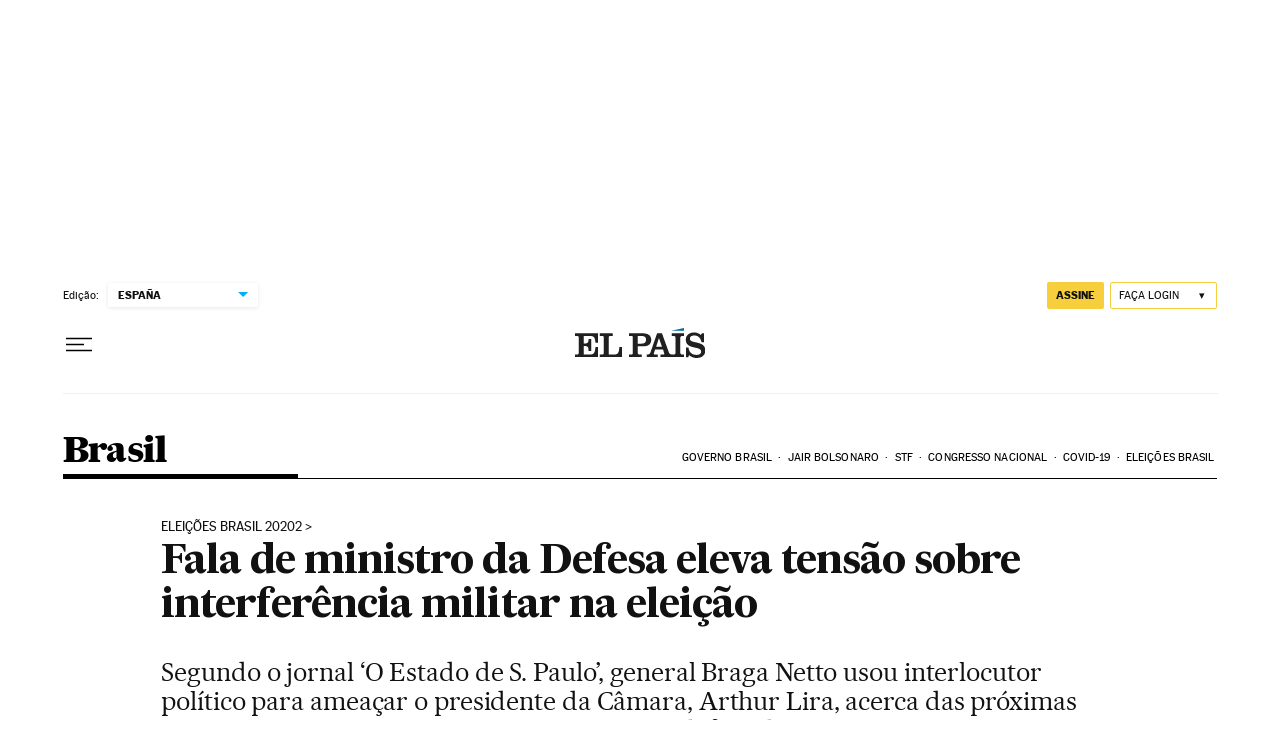

--- FILE ---
content_type: application/javascript
request_url: https://static.prisa.com/dist/subs/pmwall/1.2.0/pmwall.min.js
body_size: 33259
content:
/*! For license information please see pmwall.min.js.LICENSE.txt */
!function(e,t){"object"==typeof exports&&"object"==typeof module?module.exports=t():"function"==typeof define&&define.amd?define([],t):"object"==typeof exports?exports.pmwall=t():e.pmwall=t()}(self,(()=>(()=>{"use strict";var e,t,r,n,o={314:(e,t,r)=>{r.d(t,{H:()=>Do});var n={loadSuccess:{name:"PMWall_loadSuccess",msg:"PMWall load success"},loadError:{name:"PMWall_loadError",msg:"PMWall load error"},initSuccess:{name:"PMWall_initSuccess",msg:"PMWall init success"},initError:{name:"PMWall_initError",msg:"PMWall init error"},paywallFunctionTriggered:{name:"PMWall_paywallFunctionTriggered",msg:"PMWall paywallFunction triggered"},itemEvaluatedSuccess:{name:"PMWall_itemEvaluatedSuccess",msg:"PMWall ItemEvaluation success"},itemEvaluatedError:{name:"PMWall_itemEvaluatedError",msg:"PMWall ItemEvaluation error"},autopilotFinished:{name:"PMWall_autopilotFinished",msg:"PMWall Autopilot Finished"},autopilotBatchFinished:{name:"PMWall_autopilotBatchFinished",msg:"PMWall Autopilot Batch Finished"},userCDPSegmentsErrorNoUserId:{name:"PMWall_userCDPSegmentsErrorNoUserId",msg:"PMWall userCDPSegments Error No User ID available"},userCDPSegmentsErrorNoCookie:{name:"PMWall_userCDPSegmentsErrorNoCookie",msg:"PMWall userCDPSegments Error No Segments Cookie available"},userCDPSegmentsErrorNoUserIdInCookie:{name:"PMWall_userCDPSegmentsErrorNoUserIdInCookie",msg:"PMWall userCDPSegments Error No User ID in Segments Cookie"},userCDPSegmentsNoUserWallDestination:{name:"PMWall_userCDPSegmentsNoUserWallDestination",msg:"PMWall userCDPSegments No Destination Wall available"},userCDPSegmentsNoUserWallSgmnts:{name:"PMWall_userCDPSegmentsNoUserWallSgmnts",msg:"PMWall userCDPSegments No Wall Segments for this user"},userCDPSegmentsSuccess:{name:"PMWall_userCDPSegmentsSuccess",msg:"PMWall userCDPSegments Success"},afterDecisionInvoked:{name:"PMWall_afterDecisionInvoked",msg:"PMWall afterDecision Invoked"}},o=r(126);function i(e){return i="function"==typeof Symbol&&"symbol"==typeof Symbol.iterator?function(e){return typeof e}:function(e){return e&&"function"==typeof Symbol&&e.constructor===Symbol&&e!==Symbol.prototype?"symbol":typeof e},i(e)}function a(e,t){for(var r=0;r<t.length;r++){var n=t[r];n.enumerable=n.enumerable||!1,n.configurable=!0,"value"in n&&(n.writable=!0),Object.defineProperty(e,c(n.key),n)}}function c(e){var t=function(e,t){if("object"!=i(e)||!e)return e;var r=e[Symbol.toPrimitive];if(void 0!==r){var n=r.call(e,"string");if("object"!=i(n))return n;throw new TypeError("@@toPrimitive must return a primitive value.")}return String(e)}(e);return"symbol"==i(t)?t:String(t)}function l(e,t,r){return function(e,t,r){if("function"==typeof e?e===t:e.has(t))return arguments.length<3?t:r;throw new TypeError("Private element is not present on this object")}(t,e),r}var u=function(){function e(){!function(e,t){if(!(e instanceof t))throw new TypeError("Cannot call a class as a function")}(this,e)}var t,r;return t=e,r=[{key:"eventValidateAndDispatch",value:function(t,r){var n=!(arguments.length>2&&void 0!==arguments[2])||arguments[2],o=!(arguments.length>3&&void 0!==arguments[3])||arguments[3],i=arguments.length>4&&void 0!==arguments[4]?arguments[4]:document;try{if(e.eventDispatchValidateDependencies(t,r,i)){var a=new CustomEvent(t,{detail:r,bubbles:n,cancelable:o});return i.dispatchEvent(a),!0}return console.error("Event can not be fired"),!1}catch(e){return console.error("Event can not be fired: ",e),!1}}},{key:"listenEventAndExecuteCallback",value:function(t){var r=arguments.length>1&&void 0!==arguments[1]?arguments[1]:null,n=arguments.length>2&&void 0!==arguments[2]?arguments[2]:document;if(!e.eventListenValidateDependencies(t,n))throw new Error("Event Listener ".concat(t," could not be added"));n.addEventListener(t,(function(e){if(r&&"function"==typeof r)try{r(e)}catch(e){throw new Error("Event Listener ".concat(t," | Error executing callback: ").concat(e))}}))}},{key:"eventDispatchValidateDependencies",value:function(t,r,n){return l(e,e,s).call(e,n)&&l(e,e,p).call(e,t)&&l(e,e,f).call(e,r)}},{key:"eventListenValidateDependencies",value:function(t,r){return l(e,e,s).call(e,r)&&l(e,e,p).call(e,t)}}],null&&a(t.prototype,null),r&&a(t,r),Object.defineProperty(t,"prototype",{writable:!1}),e}();function s(e){return void 0!==e&&e instanceof EventTarget&&"function"==typeof e.dispatchEvent||(console.error("Event can not be fired: element or dispatchEvent are not available"),!1)}function p(e){return"string"==typeof e&&""!==e||(console.error("Event can not be fired: event name is not valid"),!1)}function f(e){return"object"===i(e)||(console.error("Event can not be fired: event details are not valid"),!1)}function d(e){return d="function"==typeof Symbol&&"symbol"==typeof Symbol.iterator?function(e){return typeof e}:function(e){return e&&"function"==typeof Symbol&&e.constructor===Symbol&&e!==Symbol.prototype?"symbol":typeof e},d(e)}function m(e,t){for(var r=0;r<t.length;r++){var n=t[r];n.enumerable=n.enumerable||!1,n.configurable=!0,"value"in n&&(n.writable=!0),Object.defineProperty(e,y(n.key),n)}}function y(e){var t=function(e,t){if("object"!=d(e)||!e)return e;var r=e[Symbol.toPrimitive];if(void 0!==r){var n=r.call(e,"string");if("object"!=d(n))return n;throw new TypeError("@@toPrimitive must return a primitive value.")}return String(e)}(e);return"symbol"==d(t)?t:String(t)}var h=function(){function e(){!function(e,t){if(!(e instanceof t))throw new TypeError("Cannot call a class as a function")}(this,e)}var t,r;return t=e,r=[{key:"isObjectInWindow",value:function(e){try{return window[e]&&"object"===d(window[e])}catch(e){return console.error("Error checking object in window or window existence:",e),!1}}},{key:"validateObjectAndKeys",value:function(e){var t=arguments.length>1&&void 0!==arguments[1]?arguments[1]:[];try{return!(!e||"object"!==d(e))&&t.every((function(t){return Object.prototype.hasOwnProperty.call(e,t)}))}catch(e){return console.error("Error validating object and keys:",e),!1}}}],null&&m(t.prototype,null),r&&m(t,r),Object.defineProperty(t,"prototype",{writable:!1}),e}(),g=r(33),v=r(922);function b(e){return b="function"==typeof Symbol&&"symbol"==typeof Symbol.iterator?function(e){return typeof e}:function(e){return e&&"function"==typeof Symbol&&e.constructor===Symbol&&e!==Symbol.prototype?"symbol":typeof e},b(e)}function w(){w=function(){return t};var e,t={},r=Object.prototype,n=r.hasOwnProperty,o=Object.defineProperty||function(e,t,r){e[t]=r.value},i="function"==typeof Symbol?Symbol:{},a=i.iterator||"@@iterator",c=i.asyncIterator||"@@asyncIterator",l=i.toStringTag||"@@toStringTag";function u(e,t,r){return Object.defineProperty(e,t,{value:r,enumerable:!0,configurable:!0,writable:!0}),e[t]}try{u({},"")}catch(e){u=function(e,t,r){return e[t]=r}}function s(e,t,r,n){var i=t&&t.prototype instanceof g?t:g,a=Object.create(i.prototype),c=new M(n||[]);return o(a,"_invoke",{value:x(e,r,c)}),a}function p(e,t,r){try{return{type:"normal",arg:e.call(t,r)}}catch(e){return{type:"throw",arg:e}}}t.wrap=s;var f="suspendedStart",d="suspendedYield",m="executing",y="completed",h={};function g(){}function v(){}function P(){}var S={};u(S,a,(function(){return this}));var E=Object.getPrototypeOf,k=E&&E(E(C([])));k&&k!==r&&n.call(k,a)&&(S=k);var O=P.prototype=g.prototype=Object.create(S);function D(e){["next","throw","return"].forEach((function(t){u(e,t,(function(e){return this._invoke(t,e)}))}))}function j(e,t){function r(o,i,a,c){var l=p(e[o],e,i);if("throw"!==l.type){var u=l.arg,s=u.value;return s&&"object"==b(s)&&n.call(s,"__await")?t.resolve(s.__await).then((function(e){r("next",e,a,c)}),(function(e){r("throw",e,a,c)})):t.resolve(s).then((function(e){u.value=e,a(u)}),(function(e){return r("throw",e,a,c)}))}c(l.arg)}var i;o(this,"_invoke",{value:function(e,n){function o(){return new t((function(t,o){r(e,n,t,o)}))}return i=i?i.then(o,o):o()}})}function x(t,r,n){var o=f;return function(i,a){if(o===m)throw new Error("Generator is already running");if(o===y){if("throw"===i)throw a;return{value:e,done:!0}}for(n.method=i,n.arg=a;;){var c=n.delegate;if(c){var l=T(c,n);if(l){if(l===h)continue;return l}}if("next"===n.method)n.sent=n._sent=n.arg;else if("throw"===n.method){if(o===f)throw o=y,n.arg;n.dispatchException(n.arg)}else"return"===n.method&&n.abrupt("return",n.arg);o=m;var u=p(t,r,n);if("normal"===u.type){if(o=n.done?y:d,u.arg===h)continue;return{value:u.arg,done:n.done}}"throw"===u.type&&(o=y,n.method="throw",n.arg=u.arg)}}}function T(t,r){var n=r.method,o=t.iterator[n];if(o===e)return r.delegate=null,"throw"===n&&t.iterator.return&&(r.method="return",r.arg=e,T(t,r),"throw"===r.method)||"return"!==n&&(r.method="throw",r.arg=new TypeError("The iterator does not provide a '"+n+"' method")),h;var i=p(o,t.iterator,r.arg);if("throw"===i.type)return r.method="throw",r.arg=i.arg,r.delegate=null,h;var a=i.arg;return a?a.done?(r[t.resultName]=a.value,r.next=t.nextLoc,"return"!==r.method&&(r.method="next",r.arg=e),r.delegate=null,h):a:(r.method="throw",r.arg=new TypeError("iterator result is not an object"),r.delegate=null,h)}function A(e){var t={tryLoc:e[0]};1 in e&&(t.catchLoc=e[1]),2 in e&&(t.finallyLoc=e[2],t.afterLoc=e[3]),this.tryEntries.push(t)}function I(e){var t=e.completion||{};t.type="normal",delete t.arg,e.completion=t}function M(e){this.tryEntries=[{tryLoc:"root"}],e.forEach(A,this),this.reset(!0)}function C(t){if(t||""===t){var r=t[a];if(r)return r.call(t);if("function"==typeof t.next)return t;if(!isNaN(t.length)){var o=-1,i=function r(){for(;++o<t.length;)if(n.call(t,o))return r.value=t[o],r.done=!1,r;return r.value=e,r.done=!0,r};return i.next=i}}throw new TypeError(b(t)+" is not iterable")}return v.prototype=P,o(O,"constructor",{value:P,configurable:!0}),o(P,"constructor",{value:v,configurable:!0}),v.displayName=u(P,l,"GeneratorFunction"),t.isGeneratorFunction=function(e){var t="function"==typeof e&&e.constructor;return!!t&&(t===v||"GeneratorFunction"===(t.displayName||t.name))},t.mark=function(e){return Object.setPrototypeOf?Object.setPrototypeOf(e,P):(e.__proto__=P,u(e,l,"GeneratorFunction")),e.prototype=Object.create(O),e},t.awrap=function(e){return{__await:e}},D(j.prototype),u(j.prototype,c,(function(){return this})),t.AsyncIterator=j,t.async=function(e,r,n,o,i){void 0===i&&(i=Promise);var a=new j(s(e,r,n,o),i);return t.isGeneratorFunction(r)?a:a.next().then((function(e){return e.done?e.value:a.next()}))},D(O),u(O,l,"Generator"),u(O,a,(function(){return this})),u(O,"toString",(function(){return"[object Generator]"})),t.keys=function(e){var t=Object(e),r=[];for(var n in t)r.push(n);return r.reverse(),function e(){for(;r.length;){var n=r.pop();if(n in t)return e.value=n,e.done=!1,e}return e.done=!0,e}},t.values=C,M.prototype={constructor:M,reset:function(t){if(this.prev=0,this.next=0,this.sent=this._sent=e,this.done=!1,this.delegate=null,this.method="next",this.arg=e,this.tryEntries.forEach(I),!t)for(var r in this)"t"===r.charAt(0)&&n.call(this,r)&&!isNaN(+r.slice(1))&&(this[r]=e)},stop:function(){this.done=!0;var e=this.tryEntries[0].completion;if("throw"===e.type)throw e.arg;return this.rval},dispatchException:function(t){if(this.done)throw t;var r=this;function o(n,o){return c.type="throw",c.arg=t,r.next=n,o&&(r.method="next",r.arg=e),!!o}for(var i=this.tryEntries.length-1;i>=0;--i){var a=this.tryEntries[i],c=a.completion;if("root"===a.tryLoc)return o("end");if(a.tryLoc<=this.prev){var l=n.call(a,"catchLoc"),u=n.call(a,"finallyLoc");if(l&&u){if(this.prev<a.catchLoc)return o(a.catchLoc,!0);if(this.prev<a.finallyLoc)return o(a.finallyLoc)}else if(l){if(this.prev<a.catchLoc)return o(a.catchLoc,!0)}else{if(!u)throw new Error("try statement without catch or finally");if(this.prev<a.finallyLoc)return o(a.finallyLoc)}}}},abrupt:function(e,t){for(var r=this.tryEntries.length-1;r>=0;--r){var o=this.tryEntries[r];if(o.tryLoc<=this.prev&&n.call(o,"finallyLoc")&&this.prev<o.finallyLoc){var i=o;break}}i&&("break"===e||"continue"===e)&&i.tryLoc<=t&&t<=i.finallyLoc&&(i=null);var a=i?i.completion:{};return a.type=e,a.arg=t,i?(this.method="next",this.next=i.finallyLoc,h):this.complete(a)},complete:function(e,t){if("throw"===e.type)throw e.arg;return"break"===e.type||"continue"===e.type?this.next=e.arg:"return"===e.type?(this.rval=this.arg=e.arg,this.method="return",this.next="end"):"normal"===e.type&&t&&(this.next=t),h},finish:function(e){for(var t=this.tryEntries.length-1;t>=0;--t){var r=this.tryEntries[t];if(r.finallyLoc===e)return this.complete(r.completion,r.afterLoc),I(r),h}},catch:function(e){for(var t=this.tryEntries.length-1;t>=0;--t){var r=this.tryEntries[t];if(r.tryLoc===e){var n=r.completion;if("throw"===n.type){var o=n.arg;I(r)}return o}}throw new Error("illegal catch attempt")},delegateYield:function(t,r,n){return this.delegate={iterator:C(t),resultName:r,nextLoc:n},"next"===this.method&&(this.arg=e),h}},t}function P(e,t,r,n,o,i,a){try{var c=e[i](a),l=c.value}catch(e){return void r(e)}c.done?t(l):Promise.resolve(l).then(n,o)}function S(e){return function(){var t=this,r=arguments;return new Promise((function(n,o){var i=e.apply(t,r);function a(e){P(i,n,o,a,c,"next",e)}function c(e){P(i,n,o,a,c,"throw",e)}a(void 0)}))}}function E(e,t){for(var r=0;r<t.length;r++){var n=t[r];n.enumerable=n.enumerable||!1,n.configurable=!0,"value"in n&&(n.writable=!0),Object.defineProperty(e,k(n.key),n)}}function k(e){var t=function(e,t){if("object"!=b(e)||!e)return e;var r=e[Symbol.toPrimitive];if(void 0!==r){var n=r.call(e,"string");if("object"!=b(n))return n;throw new TypeError("@@toPrimitive must return a primitive value.")}return String(e)}(e);return"symbol"==b(t)?t:String(t)}var O=function(){function e(){!function(e,t){if(!(e instanceof t))throw new TypeError("Cannot call a class as a function")}(this,e)}var t,r,n,o,i;return t=e,r=[{key:"init",value:(i=S(w().mark((function e(){return w().wrap((function(e){for(;;)switch(e.prev=e.next){case 0:throw new Error("This method must be implemented");case 1:case"end":return e.stop()}}),e)}))),function(){return i.apply(this,arguments)})},{key:"getDecision",value:(o=S(w().mark((function e(t){return w().wrap((function(e){for(;;)switch(e.prev=e.next){case 0:throw new Error("This method must be implemented");case 1:case"end":return e.stop()}}),e)}))),function(e){return o.apply(this,arguments)})},{key:"getDecisionBatch",value:(n=S(w().mark((function e(t){return w().wrap((function(e){for(;;)switch(e.prev=e.next){case 0:throw new Error("This method must be implemented");case 1:case"end":return e.stop()}}),e)}))),function(e){return n.apply(this,arguments)})},{key:"isWallInitialized",value:function(){throw new Error("This method must be implemented")}},{key:"isWallActive",value:function(){throw new Error("This method must be implemented")}}],r&&E(t.prototype,r),Object.defineProperty(t,"prototype",{writable:!1}),e}(),D="ArcId.USER_INFO";function j(e){return j="function"==typeof Symbol&&"symbol"==typeof Symbol.iterator?function(e){return typeof e}:function(e){return e&&"function"==typeof Symbol&&e.constructor===Symbol&&e!==Symbol.prototype?"symbol":typeof e},j(e)}function x(e,t){for(var r=0;r<t.length;r++){var n=t[r];n.enumerable=n.enumerable||!1,n.configurable=!0,"value"in n&&(n.writable=!0),Object.defineProperty(e,T(n.key),n)}}function T(e){var t=function(e,t){if("object"!=j(e)||!e)return e;var r=e[Symbol.toPrimitive];if(void 0!==r){var n=r.call(e,"string");if("object"!=j(n))return n;throw new TypeError("@@toPrimitive must return a primitive value.")}return String(e)}(e);return"symbol"==j(t)?t:String(t)}var A=function(){function e(){!function(e,t){if(!(e instanceof t))throw new TypeError("Cannot call a class as a function")}(this,e)}var t,r;return t=e,r=[{key:"getArcIdentityLocalStorageKeyname",value:function(){var e=arguments.length>0&&void 0!==arguments[0]?arguments[0]:D;return"string"!=typeof e||""===e?D:e}},{key:"getUserArcIdentityInfo",value:function(){var e=arguments.length>0&&void 0!==arguments[0]?arguments[0]:D;try{var t;if("string"!=typeof e)return{};var r=null===(t=window)||void 0===t||null===(t=t.localStorage)||void 0===t?void 0:t.getItem(e);return r?JSON.parse(r):{}}catch(e){return console.error(e.message),{}}}},{key:"getUUIDFromArcIdentityInfo",value:function(){var t="uuid",r=e.getUserArcIdentityInfo();try{return"object"===j(r)&&Object.prototype.hasOwnProperty.call(r,t)?r[t]:null}catch(e){return console.error(e.message),null}}},{key:"getAccessTokenFromArcIdentityInfo",value:function(){var t="accessToken",r=e.getUserArcIdentityInfo();try{return"object"===j(r)&&Object.prototype.hasOwnProperty.call(r,t)?r[t]:null}catch(e){return console.error(e.message),null}}}],null&&x(t.prototype,null),r&&x(t,r),Object.defineProperty(t,"prototype",{writable:!1}),e}(),I=r(514),M=["pminscript","apiOrigin"],C="ArcP",W="_rules",F=["run",W,"paused","_facts"],U="id",L="budget",_="pw",R="rt",B=1,N=[],G="PMWall | ArcPManager",V="aep";function q(e){return q="function"==typeof Symbol&&"symbol"==typeof Symbol.iterator?function(e){return typeof e}:function(e){return e&&"function"==typeof Symbol&&e.constructor===Symbol&&e!==Symbol.prototype?"symbol":typeof e},q(e)}function Y(e,t){var r=Object.keys(e);if(Object.getOwnPropertySymbols){var n=Object.getOwnPropertySymbols(e);t&&(n=n.filter((function(t){return Object.getOwnPropertyDescriptor(e,t).enumerable}))),r.push.apply(r,n)}return r}function z(e){for(var t=1;t<arguments.length;t++){var r=null!=arguments[t]?arguments[t]:{};t%2?Y(Object(r),!0).forEach((function(t){var n,o,i;n=e,o=t,i=r[t],(o=J(o))in n?Object.defineProperty(n,o,{value:i,enumerable:!0,configurable:!0,writable:!0}):n[o]=i})):Object.getOwnPropertyDescriptors?Object.defineProperties(e,Object.getOwnPropertyDescriptors(r)):Y(Object(r)).forEach((function(t){Object.defineProperty(e,t,Object.getOwnPropertyDescriptor(r,t))}))}return e}function K(e,t){for(var r=0;r<t.length;r++){var n=t[r];n.enumerable=n.enumerable||!1,n.configurable=!0,"value"in n&&(n.writable=!0),Object.defineProperty(e,J(n.key),n)}}function J(e){var t=function(e,t){if("object"!=q(e)||!e)return e;var r=e[Symbol.toPrimitive];if(void 0!==r){var n=r.call(e,"string");if("object"!=q(n))return n;throw new TypeError("@@toPrimitive must return a primitive value.")}return String(e)}(e);return"symbol"==q(t)?t:String(t)}function Q(e,t){!function(e,t){if(t.has(e))throw new TypeError("Cannot initialize the same private elements twice on an object")}(e,t),t.add(e)}function H(e,t,r){return function(e,t,r){if("function"==typeof e?e===t:e.has(t))return arguments.length<3?t:r;throw new TypeError("Private element is not present on this object")}(t,e),r}var $=new WeakSet,X=new WeakSet,Z=new WeakSet,ee=new WeakSet,te=function(){function e(t){var r=t.debug,n=void 0!==r&&r;!function(e,t){if(!(e instanceof t))throw new TypeError("Cannot call a class as a function")}(this,e),Q(this,ee),Q(this,Z),Q(this,X),Q(this,$),this.debug=n,this.myArcP=H(this,$,re).call(this),this.debug&&v.B.debug("".concat(G),"PMWrapperArcP initialized")}var t,r;return t=e,r=[{key:"getArcP",value:function(){return this.myArcP}},{key:"getArcPDataForCurrentUSer",value:function(){return H(this,Z,ne).call(this)[A.getUUIDFromArcIdentityInfo()||"anonymous"]||{}}},{key:"getUserEntitlementsAllInfo",value:function(){var e=this.getArcPDataForCurrentUSer(),t=this.getArcPuserEntitlementsEntInfo(e),r=this.getArcPuserEntitlementsSKUsInfo(e),n=this.getArcPuserEntitlementsGeoInfo(e);return z(z(z({},t),r),n)}},{key:"getArcPuserEntitlementsEntInfo",value:function(e){var t=e||this.getArcPDataForCurrentUSer(),r=I.S.getValueFromObjectPerPath(t,"ent");return{arcPEnts:r,arcPEntsE:I.S.getValueFromObjectPerPath(r,"e"),arcPEntsFailed:I.S.getValueFromObjectPerPath(r,"entitlementsFailed")}}},{key:"getArcPuserEntitlementsSKUsInfo",value:function(e){var t=e||this.getArcPDataForCurrentUSer(),r=I.S.getValueFromObjectPerPath(t,"sub");return{arcPSub:r,arcPSubP:I.S.getValueFromObjectPerPath(r,"p"),arcPSubFailed:I.S.getValueFromObjectPerPath(r,"entitlementsFailed")}}},{key:"getArcPuserEntitlementsGeoInfo",value:function(e){var t=e||this.getArcPDataForCurrentUSer(),r=I.S.getValueFromObjectPerPath(t,"geo");return{arcPGeo:r,arcPGeoCC:I.S.getValueFromObjectPerPath(r,"country_code")}}},{key:"getRuleByIdAndFilterKeys",value:function(e){var t=arguments.length>1&&void 0!==arguments[1]?arguments[1]:N;try{var r=H(this,ee,oe).call(this)[e];return 0===t.length?r:Object.keys(r).filter((function(e){return t.includes(e)})).reduce((function(e,t){return e[t]=r[t],e}),{})}catch(e){return v.B.error("".concat(G),"Get rules by ID error: ".concat(e)),{}}}},{key:"getUserRuleConsumptions",value:function(){var e={},t=this.getArcPDataForCurrentUSer(),r=H(this,ee,oe).call(this);return Object.keys(r).forEach((function(n){var o,i,a,c,l,u,s,p,f,d;e[n]={ruleId:n,userItemCount:null!==(o=null==t||null===(i=t.rc)||void 0===i||null===(i=i[n])||void 0===i?void 0:i.c)&&void 0!==o?o:0,ruleMaxItemCount:null!==(a=null==r||null===(c=r[n])||void 0===c||null===(c=c[R])||void 0===c?void 0:c[B])&&void 0!==a?a:0,ruleBudgetType:null!==(l=null==r||null===(u=r[n])||void 0===u||null===(u=u[L])||void 0===u?void 0:u.budgetType)&&void 0!==l?l:null,ruleBudgetCalendarType:null!==(s=null==r||null===(p=r[n])||void 0===p||null===(p=p[L])||void 0===p?void 0:p.calendarType)&&void 0!==s?s:null,ruleCampaign:null!==(f=null==r||null===(d=r[n])||void 0===d?void 0:d[_])&&void 0!==f?f:null}})),e}}],r&&K(t.prototype,r),Object.defineProperty(t,"prototype",{writable:!1}),e}();function re(){if("undefined"==typeof window||void 0===window[C])throw new Error("Window or ".concat(C," configuration is invalid or missing"));var e=window[C];if(!h.validateObjectAndKeys(e,F))throw new Error("".concat(C," invalid object. Missing mandatory properties"));return e}function ne(){try{var e=localStorage.getItem("ArcP");return JSON.parse(e)||{}}catch(e){return v.B.error("".concat(G),"Error retrieving object from LocalStorage: ".concat(e)),{}}}function oe(){try{return this.myArcP[W].reduce((function(e,t){return e[t[U]]=t,e}),{})}catch(e){return v.B.error("".concat(G),"getArcPRulesParsed - Error parsing ArcP._rules: ".concat(e)),{}}}var ie="PMWrapperAEP",ae="id",ce=["pmwall-native","no-user-id"],le=["pmwall-native","no-cookie-segments"],ue=["pmwall-native","no-userid-in-cookie"],se=["pmwall-native","no-destination","no-segments"],pe=["pmwall-native","no-segments"];function fe(e){return fe="function"==typeof Symbol&&"symbol"==typeof Symbol.iterator?function(e){return typeof e}:function(e){return e&&"function"==typeof Symbol&&e.constructor===Symbol&&e!==Symbol.prototype?"symbol":typeof e},fe(e)}function de(e,t){for(var r=0;r<t.length;r++){var n=t[r];n.enumerable=n.enumerable||!1,n.configurable=!0,"value"in n&&(n.writable=!0),Object.defineProperty(e,me(n.key),n)}}function me(e){var t=function(e,t){if("object"!=fe(e)||!e)return e;var r=e[Symbol.toPrimitive];if(void 0!==r){var n=r.call(e,"string");if("object"!=fe(n))return n;throw new TypeError("@@toPrimitive must return a primitive value.")}return String(e)}(e);return"symbol"==fe(t)?t:String(t)}var ye=function(){function e(){!function(e,t){if(!(e instanceof t))throw new TypeError("Cannot call a class as a function")}(this,e)}var t,r;return t=e,r=[{key:"getCookieValue",value:function(e){try{var t=document.cookie.split("; ").find((function(t){return t.startsWith("".concat(e,"="))}));if(!t)return null;var r=t.split(/=(.+)/)[1];return decodeURIComponent(r)}catch(t){return console.error("[PMUtilsCookies] An error occurred while trying to get the cookie ".concat(e," value:"),t),null}}},{key:"getCookieValueAsJson",value:function(t){try{var r=e.getCookieValue(t);return JSON.parse(r)}catch(e){return console.error("[PMUtilsCookies] An error occurred while trying to parse the cookie ".concat(t," value:"),e),null}}}],null&&de(t.prototype,null),r&&de(t,r),Object.defineProperty(t,"prototype",{writable:!1}),e}();function he(e){return he="function"==typeof Symbol&&"symbol"==typeof Symbol.iterator?function(e){return typeof e}:function(e){return e&&"function"==typeof Symbol&&e.constructor===Symbol&&e!==Symbol.prototype?"symbol":typeof e},he(e)}function ge(e,t){for(var r=0;r<t.length;r++){var n=t[r];n.enumerable=n.enumerable||!1,n.configurable=!0,"value"in n&&(n.writable=!0),Object.defineProperty(e,ve(n.key),n)}}function ve(e){var t=function(e,t){if("object"!=he(e)||!e)return e;var r=e[Symbol.toPrimitive];if(void 0!==r){var n=r.call(e,"string");if("object"!=he(n))return n;throw new TypeError("@@toPrimitive must return a primitive value.")}return String(e)}(e);return"symbol"==he(t)?t:String(t)}function be(e,t,r){return function(e,t,r){if("function"==typeof e?e===t:e.has(t))return arguments.length<3?t:r;throw new TypeError("Private element is not present on this object")}(t,e),r}var we,Pe=function(){function e(){!function(e,t){if(!(e instanceof t))throw new TypeError("Cannot call a class as a function")}(this,e)}var t,r;return t=e,r=[{key:"getUserUSUNUid",value:function(){var t;return(null===(t=be(this,e,Se).call(this))||void 0===t?void 0:t.uid)||null}},{key:"getUserArcId",value:function(){var t;return(null===(t=be(this,e,Se).call(this))||void 0===t?void 0:t.uuid)||null}},{key:"getUserType",value:function(){var t;return(null===(t=be(this,e,Se).call(this))||void 0===t?void 0:t.UT)||null}}],null&&ge(t.prototype,null),r&&ge(t,r),Object.defineProperty(t,"prototype",{writable:!1}),e}();function Se(){try{return ye.getCookieValueAsJson("pmuser")||null}catch(e){return v.B.error("".concat("PMWrapperPMUser"),"Error getting PMUser info from cookie:",e),null}}function Ee(e){return Ee="function"==typeof Symbol&&"symbol"==typeof Symbol.iterator?function(e){return typeof e}:function(e){return e&&"function"==typeof Symbol&&e.constructor===Symbol&&e!==Symbol.prototype?"symbol":typeof e},Ee(e)}function ke(e){if(null==e)throw new TypeError("Cannot destructure "+e)}function Oe(){return Oe=Object.assign?Object.assign.bind():function(e){for(var t=1;t<arguments.length;t++){var r=arguments[t];for(var n in r)Object.prototype.hasOwnProperty.call(r,n)&&(e[n]=r[n])}return e},Oe.apply(this,arguments)}function De(e,t){for(var r=0;r<t.length;r++){var n=t[r];n.enumerable=n.enumerable||!1,n.configurable=!0,"value"in n&&(n.writable=!0),Object.defineProperty(e,je(n.key),n)}}function je(e){var t=function(e,t){if("object"!=Ee(e)||!e)return e;var r=e[Symbol.toPrimitive];if(void 0!==r){var n=r.call(e,"string");if("object"!=Ee(n))return n;throw new TypeError("@@toPrimitive must return a primitive value.")}return String(e)}(e);return"symbol"==Ee(t)?t:String(t)}function xe(e,t,r){return function(e,t,r){if("function"==typeof e?e===t:e.has(t))return arguments.length<3?t:r;throw new TypeError("Private element is not present on this object")}(t,e),r}var Te=function(){function e(){!function(e,t){if(!(e instanceof t))throw new TypeError("Cannot call a class as a function")}(this,e)}var t,r;return t=e,r=[{key:"getECIDFromAdobeCookie",value:function(){var e=ye.getCookieValue("AMCV_2387401053DB208C0A490D4C%40AdobeOrg");if(!e)return null;var t=I.S.splitString(e,"|"),r=t.indexOf("MCMID");return-1!==r&&r+1<t.length?t[r+1]:null}},{key:"getUserSegments",value:function(t){var r=Oe({},(ke(t),t));try{var o=r.mode,i=r.destinations,a=r.ckName,c=r.uidProvider,l=r.verifyUid;if("cookie"!==o)return v.B.error("".concat(ie," Not supported User Segmentation Mode: ").concat(o)),[];var s=e.getECIDFromAdobeCookie(),p=xe(e,e,Fe).call(e,{uidProvider:c,verifyUid:l,ecid:s});return p?xe(e,e,We).call(e,{destinations:i,ckName:a,uidToFilter:p})||null:(u.eventValidateAndDispatch(n.userCDPSegmentsErrorNoUserId.name,{msg:n.userCDPSegmentsErrorNoUserId.msg}),ce)}catch(e){return v.B.error("".concat(ie),"getUserSegments Error: ",e),null}}},{key:"getUserAllDestinations",value:function(t){var r=Oe({},(ke(t),t));try{var n=r.mode,o=r.ckName,i=r.verifyUid;if("cookie"!==n)return v.B.error("".concat(ie),"getUserAllDestinations - Not supported User Segmentation Mode: ".concat(n)),null;var a=xe(e,e,Fe).call(e,{verifyUid:i});return a&&xe(e,e,Ue).call(e,{ckName:o,uidToFilter:a})||null}catch(e){return v.B.error("".concat(ie),"getUserSegments Error: ",e),null}}}],null&&De(t.prototype,null),r&&De(t,r),Object.defineProperty(t,"prototype",{writable:!1}),e}();function Ae(e){var t=e.ckName;return ye.getCookieValueAsJson(t)||(v.B.warn("".concat(ie),'Cookie "'.concat(t,'" containing segments is not available')),null)}function Ie(e){var t=e.browserSegmentsJsonData,r=e.uidToFilter;return r&&t&&(null==t?void 0:t[r])||null}function Me(e,t){var r=new Set,n=!1;return Object.keys(e).forEach((function(o){var i=e[o];Object.prototype.hasOwnProperty.call(t,i)&&(n=!0,t[i].forEach((function(e){r.add(null==e?void 0:e[ae])})))})),n?Array.from(r):null}function Ce(e){var t=e.allDestinationsUserSegments,r=e.destinations;return xe(we,we,Me).call(we,r,t)}function We(e){var t=e.destinations,r=e.ckName,o=e.uidToFilter,i=xe(we,we,Ae).call(we,{ckName:r});if(!i)return u.eventValidateAndDispatch(n.userCDPSegmentsErrorNoCookie.name,{msg:n.userCDPSegmentsErrorNoCookie.msg}),le;var a=xe(we,we,Ie).call(we,{browserSegmentsJsonData:i,uidToFilter:o});if(!a)return u.eventValidateAndDispatch(n.userCDPSegmentsErrorNoUserIdInCookie.name,{msg:n.userCDPSegmentsErrorNoUserIdInCookie.msg}),ue;var c=xe(we,we,Ce).call(we,{allDestinationsUserSegments:a,destinations:t});return null===c?(u.eventValidateAndDispatch(n.userCDPSegmentsNoUserWallDestination.name,{msg:n.userCDPSegmentsNoUserWallDestination.msg}),se):0===c.length?(u.eventValidateAndDispatch(n.userCDPSegmentsNoUserWallSgmnts.name,{msg:n.userCDPSegmentsNoUserWallSgmnts.msg}),pe):(u.eventValidateAndDispatch(n.userCDPSegmentsSuccess.name,{msg:n.userCDPSegmentsSuccess.msg}),c)}function Fe(e){var t=e.uidProvider,r=e.verifyUid,n=e.ecid,o=null;if("usunid"===t)o=Pe.getUserUSUNUid();else{if("arcid"!==t)throw v.B.error("".concat(ie),"getUidToFilter - Not supported UID Provider: ".concat(t)),new Error("Not supported UID Provider: ".concat(t));o=A.getUUIDFromArcIdentityInfo()}return r?o||n:null}function Ue(e){var t=e.ckName,r=e.uidToFilter,n=xe(we,we,Ae).call(we,{ckName:t});return xe(we,we,Ie).call(we,{browserSegmentsJsonData:n,uidToFilter:r})}we=Te;var Le=r(385);function _e(e){return _e="function"==typeof Symbol&&"symbol"==typeof Symbol.iterator?function(e){return typeof e}:function(e){return e&&"function"==typeof Symbol&&e.constructor===Symbol&&e!==Symbol.prototype?"symbol":typeof e},_e(e)}function Re(e,t){for(var r=0;r<t.length;r++){var n=t[r];n.enumerable=n.enumerable||!1,n.configurable=!0,"value"in n&&(n.writable=!0),Object.defineProperty(e,Be(n.key),n)}}function Be(e){var t=function(e,t){if("object"!=_e(e)||!e)return e;var r=e[Symbol.toPrimitive];if(void 0!==r){var n=r.call(e,"string");if("object"!=_e(n))return n;throw new TypeError("@@toPrimitive must return a primitive value.")}return String(e)}(e);return"symbol"==_e(t)?t:String(t)}var Ne,Ge=function(){function e(){!function(e,t){if(!(e instanceof t))throw new TypeError("Cannot call a class as a function")}(this,e)}var t,r;return t=e,r=[{key:"waitForLibrary",value:function(e,t){var r=arguments.length>2&&void 0!==arguments[2]?arguments[2]:null,n=arguments.length>3&&void 0!==arguments[3]?arguments[3]:5e3,o=Date.now(),i=setInterval((function(){void 0!==window[e]?(clearInterval(i),t&&"function"==typeof t&&t()):Date.now()-o>n&&(clearInterval(i),r&&"function"==typeof r&&r())}),100)}},{key:"createScriptElement",value:function(e){var t=document.createElement("script");return t.type="text/javascript",t.src=e,t}},{key:"loadExternalScript",value:function(e,t){var r=this,n=arguments.length>2&&void 0!==arguments[2]?arguments[2]:1e4;return new Promise((function(o,i){try{h.isObjectInWindow(t)&&o({status:"alreadyLoaded",objectName:t,scriptUrl:e,message:"Element already loaded"});var a=r.createScriptElement(e),c=setTimeout((function(){i(new Error("loadExternalScript: Timeout loading ".concat(t," from ").concat(e)))}),n);!function(r,n,o,i,a){r.onload=function(){clearTimeout(i),h.isObjectInWindow(a)||o(new Error("Element to be loaded is not in the window object")),n({status:"success",objectName:t,scriptUrl:e,message:"Element loaded successfully"})},r.onerror=function(){clearTimeout(i),o(new Error("Script onLoading Error. URL: ".concat(e,", Object: ").concat(t)))}}(a,o,i,c,t),document.getElementsByTagName("head")[0].appendChild(a)}catch(e){console.log("loadExternalScript: ".concat(e)),i(e)}}))}}],null&&Re(t.prototype,null),r&&Re(t,r),Object.defineProperty(t,"prototype",{writable:!1}),e}();function Ve(e){return Ve="function"==typeof Symbol&&"symbol"==typeof Symbol.iterator?function(e){return typeof e}:function(e){return e&&"function"==typeof Symbol&&e.constructor===Symbol&&e!==Symbol.prototype?"symbol":typeof e},Ve(e)}function qe(e,t){for(var r=0;r<t.length;r++){var n=t[r];n.enumerable=n.enumerable||!1,n.configurable=!0,"value"in n&&(n.writable=!0),Object.defineProperty(e,Ye(n.key),n)}}function Ye(e){var t=function(e,t){if("object"!=Ve(e)||!e)return e;var r=e[Symbol.toPrimitive];if(void 0!==r){var n=r.call(e,"string");if("object"!=Ve(n))return n;throw new TypeError("@@toPrimitive must return a primitive value.")}return String(e)}(e);return"symbol"==Ve(t)?t:String(t)}function ze(e,t){Ke(e,t),t.add(e)}function Ke(e,t){if(t.has(e))throw new TypeError("Cannot initialize the same private elements twice on an object")}function Je(e,t,r){return et(t,e),Ze(r,"get"),He(e,r)}function Qe(e,t){return He(e,Xe(t,e))}function He(e,t){return t.get?t.get.call(e):t.value}function $e(e,t,r){return et(t,e),r}function Xe(e,t){return e.get(et(e,t))}function Ze(e,t){if(void 0===e)throw new TypeError("attempted to "+t+" private static field before its declaration")}function et(e,t,r){if("function"==typeof e?e===t:e.has(t))return arguments.length<3?t:r;throw new TypeError("Private element is not present on this object")}function tt(e,t,r){if(t.set)t.set.call(e,r);else{if(!t.writable)throw new TypeError("attempted to set read only private field");t.value=r}}var rt=new WeakMap,nt=new WeakSet,ot=new WeakSet,it=new WeakSet,at=function(){function e(t,r){var n,o,i=arguments.length>2&&void 0!==arguments[2]?arguments[2]:{};if(function(e,t){if(!(e instanceof t))throw new TypeError("Cannot call a class as a function")}(this,e),ze(this,it),ze(this,ot),ze(this,nt),o={writable:!0,value:void 0},Ke(this,n=rt),n.set(this,o),this.known=!1,this.medium="unknown",function(e,t,r){tt(e,Xe(t,e),r)}(this,rt,{parseParams:!0===i.parseParams}),t)try{$e(this,nt,ct).call(this,t,r)}catch(e){}}var t,r,n;return t=e,n=[{key:"getReferrersDictionary",value:function(){return Je(e,e,dt)}}],(r=[{key:"getSummary",value:function(){var e={known:this.known,medium:this.medium||"unknown"};return this.referrer&&(e.referrer=this.referrer),this.searchTerm&&(e.searchTerm=this.searchTerm),this.isAmp&&(e.isAmp=this.isAmp),e}}])&&qe(t.prototype,r),n&&qe(t,n),Object.defineProperty(t,"prototype",{writable:!1}),e}();function ct(e,t){var r,n,o,i=e;try{var a=new URL(e);if(n=a.protocol,r=a.hostname.toLowerCase(),o=Qe(this,rt).parseParams?a.search:"",this.known="http:"===n||"https:"===n,!this.known)return;if(t&&t.includes(r))try{if(new URL(t).hostname.toLowerCase()===r)return void(this.medium="internal")}catch(e){}}catch(e){return}var c=Je(Ne,Ne,dt)[r];if(c)$e(this,ot,lt).call(this,c,o,i);else{var l=r.indexOf(".");if(l>0){var u=r.substring(l+1),s=Je(Ne,Ne,dt)[u];s&&$e(this,ot,lt).call(this,s,o,i)}}}function lt(e,t,r){if(this.referrer=e.name,this.medium=e.medium,Qe(this,rt).parseParams){if("search"===e.medium||"amp"===e.medium||e.params){if("search"===e.medium&&e.params&&t&&t.length>1)for(var n=$e(this,it,ut).call(this,t),o=Object.keys(n),i=0;i<o.length;i+=1){var a=o[i];if(e.params.includes(a.toLowerCase())){var c=n[a];if(c)return this.searchParameter=a,void(this.searchTerm=c)}}if("amp"!==e.medium){if(e.identifiers)for(var l=0;l<e.identifiers.length;l+=1)if(r.includes(e.identifiers[l]))return void(this.isAmp=!0);if(e.params&&t)for(var u=$e(this,it,ut).call(this,t),s=0;s<e.params.length;s+=1){var p=e.params[s];if(p.includes("amp")&&void 0!==u[p])return void(this.isAmp=!0)}}else this.isAmp=!0}}else"amp"===e.medium&&(this.isAmp=!0)}function ut(e){var t=Object.create(null);if(!e||e.length<=1)return t;for(var r=("?"===e[0]?e.substring(1):e).split("&"),n=0;n<r.length;n+=1){var o=r[n],i=o.indexOf("=");if(-1!==i){var a=o.substring(0,i).toLowerCase(),c=o.substring(i+1);try{t[a]=decodeURIComponent(c.replace(/\+/g," "))}catch(e){t[a]=c}}else t[o.toLowerCase()]=""}return t}var st,pt,ft,dt={writable:!0,value:null};function mt(e){return mt="function"==typeof Symbol&&"symbol"==typeof Symbol.iterator?function(e){return typeof e}:function(e){return e&&"function"==typeof Symbol&&e.constructor===Symbol&&e!==Symbol.prototype?"symbol":typeof e},mt(e)}function yt(e,t){for(var r=0;r<t.length;r++){var n=t[r];n.enumerable=n.enumerable||!1,n.configurable=!0,"value"in n&&(n.writable=!0),Object.defineProperty(e,ht(n.key),n)}}function ht(e){var t=function(e,t){if("object"!=mt(e)||!e)return e;var r=e[Symbol.toPrimitive];if(void 0!==r){var n=r.call(e,"string");if("object"!=mt(n))return n;throw new TypeError("@@toPrimitive must return a primitive value.")}return String(e)}(e);return"symbol"==mt(t)?t:String(t)}!function(e,t,r,n){et(t,e),Ze(r,"set"),tt(e,r,n)}(Ne=at,Ne,dt,(st=Ne,pt=Ne,ft=function(e){for(var t=Object.create(null),r=Object.keys(e),n=0;n<r.length;n+=1)for(var o=r[n],i=e[o],a=Object.keys(i),c=0;c<a.length;c+=1){var l=a[c],u=i[l];if(u.domains){var s={name:l,medium:o};u.parameters&&(s.params=u.parameters.map((function(e){return e.toLowerCase()}))),u.appIdentifiers&&(s.appIds=u.appIdentifiers),u.identifiers&&(s.identifiers=u.identifiers);for(var p=0;p<u.domains.length;p+=1)t[u.domains[p].toLowerCase()]=s}}return t},et(pt,st),ft).call(Ne,{search:{Google:{domains:["google.com","www.google.com","google.es","www.google.es","google.co.uk","www.google.co.uk","google.fr","www.google.fr","google.it","www.google.it","google.de","www.google.de","google.com.mx","www.google.com.mx","google.com.ar","www.google.com.ar","google.com.br","www.google.com.br","google.cl","www.google.cl","google.com.co","www.google.com.co","m.google.com"],parameters:["q"]},Bing:{domains:["bing.com","www.bing.com","cn.bing.com","uk.bing.com","de.bing.com","fr.bing.com","es.bing.com","m.bing.com"],parameters:["q"]},"Yahoo!":{domains:["yahoo.com","search.yahoo.com","es.search.yahoo.com","uk.search.yahoo.com","fr.search.yahoo.com","de.search.yahoo.com","m.yahoo.com"],parameters:["p","q"]},DuckDuckGo:{domains:["duckduckgo.com","html.duckduckgo.com","start.duckduckgo.com","m.duckduckgo.com"],parameters:["q"]},Baidu:{domains:["baidu.com","www.baidu.com","m.baidu.com"],parameters:["wd","word","kw","k"]},Yandex:{domains:["yandex.ru","www.yandex.ru","yandex.com","www.yandex.com","yandex.ua","yandex.by","m.yandex.ru","m.yandex.com"],parameters:["text"]},Ecosia:{domains:["ecosia.org","www.ecosia.org","m.ecosia.org"],parameters:["q"]},Qwant:{domains:["qwant.com","lite.qwant.com","m.qwant.com"],parameters:["q"]},Startpage:{domains:["startpage.com","www.startpage.com"],parameters:["query"]},Swisscows:{domains:["swisscows.com","www.swisscows.com"],parameters:["query"]},Naver:{domains:["naver.com","search.naver.com","m.naver.com"],parameters:["query"]},Daum:{domains:["daum.net","search.daum.net","m.daum.net"],parameters:["q"]},"Brave Search":{domains:["search.brave.com"],parameters:["q"]},Neeva:{domains:["neeva.com"],parameters:["q"]},Seznam:{domains:["seznam.cz","search.seznam.cz"],parameters:["q"]},AOL:{domains:["search.aol.com"],parameters:["q"]}},chatia:{ChatGPT:{domains:["chatgpt.com","chat.openai.com"],appIdentifiers:["openai-chatgpt"]},Gemini:{domains:["gemini.google.com","bard.google.com"],appIdentifiers:["google-gemini","google-bard"]},"Microsoft Copilot":{domains:["copilot.microsoft.com","www.bing.com/chat"],parameters:["q"],appIdentifiers:["ms-copilot"]},"Bing Chat":{domains:["bing.com/chat","www.bing.com/chat"],parameters:["q"]},YouChat:{domains:["you.com","chat.you.com"],parameters:["q"]},"Perplexity AI":{domains:["perplexity.ai","www.perplexity.ai"],appIdentifiers:["perplexity-app"]},Claude:{domains:["claude.ai","www.claude.ai","anthropic.com/claude"],appIdentifiers:["claude-app","anthropic-claude"]},"Character.AI":{domains:["character.ai","beta.character.ai"]},"Hugging Face Chat":{domains:["huggingface.co","chat.huggingface.co"]},ChatSonic:{domains:["chatsonic.com","writesonic.com/chat"],appIdentifiers:["chatsonic-app"]},Poe:{domains:["poe.com"],appIdentifiers:["poe-ai-chat"]},"Pi by Inflection":{domains:["pi.ai","heypi.com"],appIdentifiers:["pi-inflection"]},"Meta AI":{domains:["meta.ai","ai.meta.com","llama.meta.com"],appIdentifiers:["meta-ai","meta-llama"]}},social:{Facebook:{domains:["facebook.com","www.facebook.com","m.facebook.com","l.facebook.com","lm.facebook.com"],appIdentifiers:["fb","facebook"]},Twitter:{domains:["twitter.com","www.twitter.com","mobile.twitter.com","x.com","www.x.com"],appIdentifiers:["twitter","x-app"]},Instagram:{domains:["instagram.com","www.instagram.com"],appIdentifiers:["instagram"]},LinkedIn:{domains:["linkedin.com","www.linkedin.com"],appIdentifiers:["linkedin"]},Reddit:{domains:["reddit.com","www.reddit.com","old.reddit.com"],appIdentifiers:["reddit"]},Pinterest:{domains:["pinterest.com","www.pinterest.com"],appIdentifiers:["pinterest"]},WhatsApp:{domains:["whatsapp.com","web.whatsapp.com"],appIdentifiers:["whatsapp"]},Telegram:{domains:["telegram.org","web.telegram.org","t.me"],appIdentifiers:["telegram"]},TikTok:{domains:["tiktok.com","www.tiktok.com"],appIdentifiers:["tiktok"]},Threads:{domains:["threads.net","www.threads.net"],appIdentifiers:["threads"]}},aggregators:{Feedly:{domains:["feedly.com","www.feedly.com"],appIdentifiers:["feedly"]},Flipboard:{domains:["flipboard.com","www.flipboard.com"],appIdentifiers:["flipboard"]},"Google News":{domains:["news.google.com"],appIdentifiers:["google-news"]},"Apple News":{domains:["apple.news"],appIdentifiers:["apple-news"]},"Microsoft Start":{domains:["start.microsoft.com","msn.com","www.msn.com"],appIdentifiers:["microsoft-start","msn"]},"Yahoo News":{domains:["news.yahoo.com"],appIdentifiers:["yahoo-news"]},Pocket:{domains:["getpocket.com"],appIdentifiers:["pocket"]},Inoreader:{domains:["inoreader.com","www.inoreader.com"],appIdentifiers:["inoreader"]}},amp:{"Google AMP":{domains:["cdn.ampproject.org","ampproject.org","ampproject.net"],parameters:["amp_js_v","usqp"],identifiers:["amp=1","amp=true","format=amp"]},"Bing AMP":{domains:["bing-amp.com","bing-amp.net"],parameters:["amp"]}}})),at.getReferrersDictionary();var gt=function(){function e(){!function(e,t){if(!(e instanceof t))throw new TypeError("Cannot call a class as a function")}(this,e)}var t,r;return t=e,r=[{key:"analyze",value:function(e,t){var r=new at(e,t,arguments.length>2&&void 0!==arguments[2]?arguments[2]:{}).getSummary();return v.B.debug("PMWrapperPMReferrerParser","Analyzed referrer:",r),r}}],null&&yt(t.prototype,null),r&&yt(t,r),Object.defineProperty(t,"prototype",{writable:!1}),e}(),vt={search:["pmwall-pg-search"],chatia:["pmwall-pg-chatia"],social:["pmwall-pg-social"],aggregators:["pmwall-pg-aggregators"],amp:["pmwall-pg-amp"]};function bt(e){return bt="function"==typeof Symbol&&"symbol"==typeof Symbol.iterator?function(e){return typeof e}:function(e){return e&&"function"==typeof Symbol&&e.constructor===Symbol&&e!==Symbol.prototype?"symbol":typeof e},bt(e)}function wt(e){return function(e){if(Array.isArray(e))return Pt(e)}(e)||function(e){if("undefined"!=typeof Symbol&&null!=e[Symbol.iterator]||null!=e["@@iterator"])return Array.from(e)}(e)||function(e,t){if(e){if("string"==typeof e)return Pt(e,t);var r=Object.prototype.toString.call(e).slice(8,-1);return"Object"===r&&e.constructor&&(r=e.constructor.name),"Map"===r||"Set"===r?Array.from(e):"Arguments"===r||/^(?:Ui|I)nt(?:8|16|32)(?:Clamped)?Array$/.test(r)?Pt(e,t):void 0}}(e)||function(){throw new TypeError("Invalid attempt to spread non-iterable instance.\nIn order to be iterable, non-array objects must have a [Symbol.iterator]() method.")}()}function Pt(e,t){(null==t||t>e.length)&&(t=e.length);for(var r=0,n=new Array(t);r<t;r++)n[r]=e[r];return n}function St(e,t){var r=Object.keys(e);if(Object.getOwnPropertySymbols){var n=Object.getOwnPropertySymbols(e);t&&(n=n.filter((function(t){return Object.getOwnPropertyDescriptor(e,t).enumerable}))),r.push.apply(r,n)}return r}function Et(e){for(var t=1;t<arguments.length;t++){var r=null!=arguments[t]?arguments[t]:{};t%2?St(Object(r),!0).forEach((function(t){Wt(e,t,r[t])})):Object.getOwnPropertyDescriptors?Object.defineProperties(e,Object.getOwnPropertyDescriptors(r)):St(Object(r)).forEach((function(t){Object.defineProperty(e,t,Object.getOwnPropertyDescriptor(r,t))}))}return e}function kt(){kt=function(){return t};var e,t={},r=Object.prototype,n=r.hasOwnProperty,o=Object.defineProperty||function(e,t,r){e[t]=r.value},i="function"==typeof Symbol?Symbol:{},a=i.iterator||"@@iterator",c=i.asyncIterator||"@@asyncIterator",l=i.toStringTag||"@@toStringTag";function u(e,t,r){return Object.defineProperty(e,t,{value:r,enumerable:!0,configurable:!0,writable:!0}),e[t]}try{u({},"")}catch(e){u=function(e,t,r){return e[t]=r}}function s(e,t,r,n){var i=t&&t.prototype instanceof g?t:g,a=Object.create(i.prototype),c=new A(n||[]);return o(a,"_invoke",{value:D(e,r,c)}),a}function p(e,t,r){try{return{type:"normal",arg:e.call(t,r)}}catch(e){return{type:"throw",arg:e}}}t.wrap=s;var f="suspendedStart",d="suspendedYield",m="executing",y="completed",h={};function g(){}function v(){}function b(){}var w={};u(w,a,(function(){return this}));var P=Object.getPrototypeOf,S=P&&P(P(I([])));S&&S!==r&&n.call(S,a)&&(w=S);var E=b.prototype=g.prototype=Object.create(w);function k(e){["next","throw","return"].forEach((function(t){u(e,t,(function(e){return this._invoke(t,e)}))}))}function O(e,t){function r(o,i,a,c){var l=p(e[o],e,i);if("throw"!==l.type){var u=l.arg,s=u.value;return s&&"object"==bt(s)&&n.call(s,"__await")?t.resolve(s.__await).then((function(e){r("next",e,a,c)}),(function(e){r("throw",e,a,c)})):t.resolve(s).then((function(e){u.value=e,a(u)}),(function(e){return r("throw",e,a,c)}))}c(l.arg)}var i;o(this,"_invoke",{value:function(e,n){function o(){return new t((function(t,o){r(e,n,t,o)}))}return i=i?i.then(o,o):o()}})}function D(t,r,n){var o=f;return function(i,a){if(o===m)throw new Error("Generator is already running");if(o===y){if("throw"===i)throw a;return{value:e,done:!0}}for(n.method=i,n.arg=a;;){var c=n.delegate;if(c){var l=j(c,n);if(l){if(l===h)continue;return l}}if("next"===n.method)n.sent=n._sent=n.arg;else if("throw"===n.method){if(o===f)throw o=y,n.arg;n.dispatchException(n.arg)}else"return"===n.method&&n.abrupt("return",n.arg);o=m;var u=p(t,r,n);if("normal"===u.type){if(o=n.done?y:d,u.arg===h)continue;return{value:u.arg,done:n.done}}"throw"===u.type&&(o=y,n.method="throw",n.arg=u.arg)}}}function j(t,r){var n=r.method,o=t.iterator[n];if(o===e)return r.delegate=null,"throw"===n&&t.iterator.return&&(r.method="return",r.arg=e,j(t,r),"throw"===r.method)||"return"!==n&&(r.method="throw",r.arg=new TypeError("The iterator does not provide a '"+n+"' method")),h;var i=p(o,t.iterator,r.arg);if("throw"===i.type)return r.method="throw",r.arg=i.arg,r.delegate=null,h;var a=i.arg;return a?a.done?(r[t.resultName]=a.value,r.next=t.nextLoc,"return"!==r.method&&(r.method="next",r.arg=e),r.delegate=null,h):a:(r.method="throw",r.arg=new TypeError("iterator result is not an object"),r.delegate=null,h)}function x(e){var t={tryLoc:e[0]};1 in e&&(t.catchLoc=e[1]),2 in e&&(t.finallyLoc=e[2],t.afterLoc=e[3]),this.tryEntries.push(t)}function T(e){var t=e.completion||{};t.type="normal",delete t.arg,e.completion=t}function A(e){this.tryEntries=[{tryLoc:"root"}],e.forEach(x,this),this.reset(!0)}function I(t){if(t||""===t){var r=t[a];if(r)return r.call(t);if("function"==typeof t.next)return t;if(!isNaN(t.length)){var o=-1,i=function r(){for(;++o<t.length;)if(n.call(t,o))return r.value=t[o],r.done=!1,r;return r.value=e,r.done=!0,r};return i.next=i}}throw new TypeError(bt(t)+" is not iterable")}return v.prototype=b,o(E,"constructor",{value:b,configurable:!0}),o(b,"constructor",{value:v,configurable:!0}),v.displayName=u(b,l,"GeneratorFunction"),t.isGeneratorFunction=function(e){var t="function"==typeof e&&e.constructor;return!!t&&(t===v||"GeneratorFunction"===(t.displayName||t.name))},t.mark=function(e){return Object.setPrototypeOf?Object.setPrototypeOf(e,b):(e.__proto__=b,u(e,l,"GeneratorFunction")),e.prototype=Object.create(E),e},t.awrap=function(e){return{__await:e}},k(O.prototype),u(O.prototype,c,(function(){return this})),t.AsyncIterator=O,t.async=function(e,r,n,o,i){void 0===i&&(i=Promise);var a=new O(s(e,r,n,o),i);return t.isGeneratorFunction(r)?a:a.next().then((function(e){return e.done?e.value:a.next()}))},k(E),u(E,l,"Generator"),u(E,a,(function(){return this})),u(E,"toString",(function(){return"[object Generator]"})),t.keys=function(e){var t=Object(e),r=[];for(var n in t)r.push(n);return r.reverse(),function e(){for(;r.length;){var n=r.pop();if(n in t)return e.value=n,e.done=!1,e}return e.done=!0,e}},t.values=I,A.prototype={constructor:A,reset:function(t){if(this.prev=0,this.next=0,this.sent=this._sent=e,this.done=!1,this.delegate=null,this.method="next",this.arg=e,this.tryEntries.forEach(T),!t)for(var r in this)"t"===r.charAt(0)&&n.call(this,r)&&!isNaN(+r.slice(1))&&(this[r]=e)},stop:function(){this.done=!0;var e=this.tryEntries[0].completion;if("throw"===e.type)throw e.arg;return this.rval},dispatchException:function(t){if(this.done)throw t;var r=this;function o(n,o){return c.type="throw",c.arg=t,r.next=n,o&&(r.method="next",r.arg=e),!!o}for(var i=this.tryEntries.length-1;i>=0;--i){var a=this.tryEntries[i],c=a.completion;if("root"===a.tryLoc)return o("end");if(a.tryLoc<=this.prev){var l=n.call(a,"catchLoc"),u=n.call(a,"finallyLoc");if(l&&u){if(this.prev<a.catchLoc)return o(a.catchLoc,!0);if(this.prev<a.finallyLoc)return o(a.finallyLoc)}else if(l){if(this.prev<a.catchLoc)return o(a.catchLoc,!0)}else{if(!u)throw new Error("try statement without catch or finally");if(this.prev<a.finallyLoc)return o(a.finallyLoc)}}}},abrupt:function(e,t){for(var r=this.tryEntries.length-1;r>=0;--r){var o=this.tryEntries[r];if(o.tryLoc<=this.prev&&n.call(o,"finallyLoc")&&this.prev<o.finallyLoc){var i=o;break}}i&&("break"===e||"continue"===e)&&i.tryLoc<=t&&t<=i.finallyLoc&&(i=null);var a=i?i.completion:{};return a.type=e,a.arg=t,i?(this.method="next",this.next=i.finallyLoc,h):this.complete(a)},complete:function(e,t){if("throw"===e.type)throw e.arg;return"break"===e.type||"continue"===e.type?this.next=e.arg:"return"===e.type?(this.rval=this.arg=e.arg,this.method="return",this.next="end"):"normal"===e.type&&t&&(this.next=t),h},finish:function(e){for(var t=this.tryEntries.length-1;t>=0;--t){var r=this.tryEntries[t];if(r.finallyLoc===e)return this.complete(r.completion,r.afterLoc),T(r),h}},catch:function(e){for(var t=this.tryEntries.length-1;t>=0;--t){var r=this.tryEntries[t];if(r.tryLoc===e){var n=r.completion;if("throw"===n.type){var o=n.arg;T(r)}return o}}throw new Error("illegal catch attempt")},delegateYield:function(t,r,n){return this.delegate={iterator:I(t),resultName:r,nextLoc:n},"next"===this.method&&(this.arg=e),h}},t}function Ot(e,t,r,n,o,i,a){try{var c=e[i](a),l=c.value}catch(e){return void r(e)}c.done?t(l):Promise.resolve(l).then(n,o)}function Dt(e){return function(){var t=this,r=arguments;return new Promise((function(n,o){var i=e.apply(t,r);function a(e){Ot(i,n,o,a,c,"next",e)}function c(e){Ot(i,n,o,a,c,"throw",e)}a(void 0)}))}}function jt(e,t){for(var r=0;r<t.length;r++){var n=t[r];n.enumerable=n.enumerable||!1,n.configurable=!0,"value"in n&&(n.writable=!0),Object.defineProperty(e,Ft(n.key),n)}}function xt(e,t){return xt=Object.setPrototypeOf?Object.setPrototypeOf.bind():function(e,t){return e.__proto__=t,e},xt(e,t)}function Tt(e){var t=It();return function(){var r,n=Mt(e);if(t){var o=Mt(this).constructor;r=Reflect.construct(n,arguments,o)}else r=n.apply(this,arguments);return function(e,t){if(t&&("object"===bt(t)||"function"==typeof t))return t;if(void 0!==t)throw new TypeError("Derived constructors may only return object or undefined");return At(e)}(this,r)}}function At(e){if(void 0===e)throw new ReferenceError("this hasn't been initialised - super() hasn't been called");return e}function It(){try{var e=!Boolean.prototype.valueOf.call(Reflect.construct(Boolean,[],(function(){})))}catch(e){}return(It=function(){return!!e})()}function Mt(e){return Mt=Object.setPrototypeOf?Object.getPrototypeOf.bind():function(e){return e.__proto__||Object.getPrototypeOf(e)},Mt(e)}function Ct(e,t){!function(e,t){if(t.has(e))throw new TypeError("Cannot initialize the same private elements twice on an object")}(e,t),t.add(e)}function Wt(e,t,r){return(t=Ft(t))in e?Object.defineProperty(e,t,{value:r,enumerable:!0,configurable:!0,writable:!0}):e[t]=r,e}function Ft(e){var t=function(e,t){if("object"!=bt(e)||!e)return e;var r=e[Symbol.toPrimitive];if(void 0!==r){var n=r.call(e,"string");if("object"!=bt(n))return n;throw new TypeError("@@toPrimitive must return a primitive value.")}return String(e)}(e);return"symbol"==bt(t)?t:String(t)}function Ut(e,t,r){return function(e,t,r){if("function"==typeof e?e===t:e.has(t))return arguments.length<3?t:r;throw new TypeError("Private element is not present on this object")}(t,e),r}var Lt=new WeakSet,_t=new WeakSet,Rt=new WeakSet,Bt=new WeakSet,Nt=new WeakSet,Gt=new WeakSet,Vt=new WeakSet,qt=new WeakSet,Yt=new WeakSet,zt=new WeakSet,Kt=new WeakSet,Jt=new WeakSet,Qt=new WeakSet,Ht=new WeakSet,$t=new WeakSet,Xt=new WeakSet,Zt=new WeakSet,er=new WeakSet,tr=new WeakSet,rr=new WeakSet,nr=new WeakSet,or=new WeakSet,ir=new WeakSet,ar=new WeakSet,cr=new WeakSet,lr=function(e){!function(e,t){if("function"!=typeof t&&null!==t)throw new TypeError("Super expression must either be null or a function");e.prototype=Object.create(t&&t.prototype,{constructor:{value:e,writable:!0,configurable:!0}}),Object.defineProperty(e,"prototype",{writable:!1}),t&&xt(e,t)}(s,e);var t,r,o,i,a,c,l=Tt(s);function s(e){var t,r=e.config,n=e.userSegmentationConfig,o=void 0===n?{}:n,i=e.pageSegmentationConfig,a=void 0===i?{}:i,c=e.debug,u=void 0!==c&&c;!function(e,t){if(!(e instanceof t))throw new TypeError("Cannot call a class as a function")}(this,s),Ct(At(t=l.call(this)),cr),Ct(At(t),ar),Ct(At(t),ir),Ct(At(t),or),Ct(At(t),nr),Ct(At(t),rr),Ct(At(t),tr),Ct(At(t),er),Ct(At(t),Zt),Ct(At(t),Xt),Ct(At(t),$t),Ct(At(t),Ht),Ct(At(t),Qt),Ct(At(t),Jt),Ct(At(t),Kt),Ct(At(t),zt),Ct(At(t),Yt),Ct(At(t),qt),Ct(At(t),Vt),Ct(At(t),Gt),Ct(At(t),Nt),Ct(At(t),Bt),Ct(At(t),Rt),Ct(At(t),_t),Ct(At(t),Lt),Wt(At(t),"myArcP",void 0),Wt(At(t),"scriptUrl",void 0),Wt(At(t),"apiOrigin",void 0),Wt(At(t),"useDefaultItemSrcForEmptyItemId",void 0),Wt(At(t),"arcPWrapper",void 0),t.debug=u,t.debug&&v.B.debug("".concat(G),"Constructor options | debug: ",u),t.debug&&v.B.debug("".concat(G),"Constructor options | userSegmentationConfig: ",o),t.debug&&v.B.debug("".concat(G),"Constructor options | config:",r);try{var p,f;if(!h.validateObjectAndKeys(r,M))throw new Error("[".concat(G,"] Invalid configuration for ArcPManager"));t.myArcP=null,t.arcPWrapper=null,t.apiOrigin=null==r?void 0:r.apiOrigin,t.scriptUrl=null==r?void 0:r.pminscript,t.pminLoadTimeout=(null==r?void 0:r.pminLoadTimeout)||5e3,t.pminSuppressErrors=null===(p=null==r?void 0:r.pminSuppressErrors)||void 0===p||p,t.useDefaultItemSrcForEmptyItemId=null!==(f=null==r?void 0:r.useDefaultItemSrcForEmptyItemId)&&void 0!==f&&f,t.userSegmentationConfig=o,t.pageSegmentationConfig=a,t.debug&&v.B.debug("".concat(G),"Instance created. Config: ",r)}catch(e){throw v.B.error("".concat(G),"Error creating ArcPManager instance: ".concat(e)),new Error(e)}return t}return t=s,r=[{key:"init",value:(c=Dt(kt().mark((function e(){return kt().wrap((function(e){for(;;)switch(e.prev=e.next){case 0:return this.debug&&g.W.startMeasure({label:"PMWallPerformance_ArcPManager_loadAndGetManager",outConsole:!1}),e.next=3,this.loadAndGetManager();case 3:this.myArcP=e.sent,this.debug&&g.W.endMeasure({label:"PMWallPerformance_ArcPManager_loadAndGetManager",outConsole:!0}),this.debug&&v.B.debug("".concat(G),"ArcPManager loaded and initialized");case 6:case"end":return e.stop()}}),e,this)}))),function(){return c.apply(this,arguments)})},{key:"isWallInitialized",value:function(){return null!==this.myArcP&&void 0!==this.myArcP}},{key:"isWallActive",value:function(){return!!this.isWallInitialized()&&!this.myArcP.paused}},{key:"getDecision",value:(a=Dt(kt().mark((function e(t){var r,n,o,i,a,c,l,u,s,p,f,d,m,y,h,b,w,P,S,E;return kt().wrap((function(e){for(;;)switch(e.prev=e.next){case 0:if(r=t.itemId,n=t.itemRestriction,o=t.itemSection,i=t.itemType,a=t.itemPublicationDate,c=t.itemUpdateDate,l=t.itemAuthors,u=t.callback,s=void 0===u?null:u,e.prev=1,this.debug&&v.B.log("".concat(G),"getDecision input: \n_Id: ".concat(r," \n_Restriction: ").concat(n," \n_Section: ").concat(o," \n_Type: ").concat(i)),this.debug&&g.W.startMeasure({label:"PMWallPerformance_ArcPManager_getArcPDecision",outConsole:!1}),p={itemId:r,itemRestriction:n,itemSection:o,itemType:i,itemPublicationDate:a,itemUpdateDate:c,itemAuthors:l,callback:s},!(f=!!r)){e.next=12;break}return e.next=9,Ut(this,Lt,ur).call(this,p);case 9:e.t0=e.sent,e.next=13;break;case 12:e.t0=null;case 13:return d=e.t0,this.debug&&v.B.debug("".concat(G),"getDecision - arcPRawResult:",d),this.debug&&g.W.endMeasure({label:"PMWallPerformance_ArcPManager_getArcPDecision",outConsole:!0}),this.debug&&g.W.startMeasure({label:"PMWallPerformance_ArcPManager_getParsedDecisionResult",outConsole:!1}),m=Ut(this,Gt,yr).call(this,d),y=m.result,h=m.ruleDetail,b=m.arcPOptions,w=m.pageFacts,P=m.userFacts,S=m.itemFacts,E=m.pageAndItemFacts,this.debug&&g.W.endMeasure({label:"PMWallPerformance_ArcPManager_getParsedDecisionResult",outConsole:!0}),this.debug&&(v.B.debug("".concat(G),"getDecision - resultParsed:",d),v.B.debug("".concat(G),"getDecision - ruleDetail:",h),v.B.debug("".concat(G),"getDecision - itemEvaluated:",f),v.B.debug("".concat(G),"getDecision - engineEvalOptions:",b),v.B.debug("".concat(G),"getDecision - pageFacts:",w),v.B.debug("".concat(G),"getDecision - userFacts:",P),v.B.debug("".concat(G),"getDecision - itemFacts:",S),v.B.debug("".concat(G),"getDecision - pageAndItemFacts:",E)),e.abrupt("return",{result:y,ruleDetail:h,itemEvaluated:f,engineOptions:b,pageFacts:w,userFacts:P,itemFacts:S,pageAndItemFacts:E});case 23:throw e.prev=23,e.t1=e.catch(1),v.B.error("".concat(G),"".concat(e.t1)),new Error(e.t1);case 27:case"end":return e.stop()}}),e,this,[[1,23]])}))),function(e){return a.apply(this,arguments)})},{key:"getDecisionBatch",value:(i=Dt(kt().mark((function e(){var t,r,n=this,o=arguments;return kt().wrap((function(e){for(;;)switch(e.prev=e.next){case 0:return t=o.length>0&&void 0!==o[0]?o[0]:[],e.prev=1,r=t.map((function(e){return n.getDecision(e)})),e.abrupt("return",Promise.all(r));case 6:throw e.prev=6,e.t0=e.catch(1),v.B.error("".concat(G),"".concat(e.t0)),new Error(e.t0);case 10:case"end":return e.stop()}}),e,null,[[1,6]])}))),function(){return i.apply(this,arguments)})},{key:"loadAndGetManager",value:(o=Dt(kt().mark((function e(){var t;return kt().wrap((function(e){for(;;)switch(e.prev=e.next){case 0:return e.prev=0,e.next=3,Ge.loadExternalScript(this.scriptUrl,C,this.pminLoadTimeout);case 3:return Ut(this,_t,pr).call(this),t=this.arcPWrapper.getArcP(),u.eventValidateAndDispatch(n.loadSuccess.name,{msg:n.loadSuccess.msg}),e.abrupt("return",t);case 9:throw e.prev=9,e.t0=e.catch(0),u.eventValidateAndDispatch(n.loadError.name,{msg:n.loadError.msg,error:e.t0}),new Error(e.t0);case 13:case"end":return e.stop()}}),e,this,[[0,9]])}))),function(){return o.apply(this,arguments)})},{key:"getUserRuleConsumptions",value:function(){return this.arcPWrapper.getUserRuleConsumptions()}}],r&&jt(t.prototype,r),Object.defineProperty(t,"prototype",{writable:!1}),s}(O);function ur(e){return sr.apply(this,arguments)}function sr(){return(sr=Dt(kt().mark((function e(t){var r,n,o,i,a,c,l,u,s,p,f,d,m,y,h,g,b,w,P,S,E;return kt().wrap((function(e){for(;;)switch(e.prev=e.next){case 0:return r=t.itemId,n=t.itemRestriction,o=t.itemSection,i=t.itemType,a=t.itemPublicationDate,c=t.itemUpdateDate,l=t.itemAuthors,u=t.callback,s=void 0===u?null:u,p={itemId:r,itemRestriction:n,itemSection:o,itemType:i,itemPublicationDate:a,itemUpdateDate:c,itemAuthors:l},f=Ut(this,er,Or).call(this,Et({},p)),d=f.userSegments,m=f.segmentsToEval,y=f.pageSegments,h=f.itemSegments,g=f.pageAndItemSegmentsConcatenated,b=f.pageFacts,this.debug&&v.B.log("".concat(G),"getSegmentsToEval Used:",m),w=Et(Et(Et(Et({paywallFunction:Ut(this,Vt,hr).call(this,p,s),customPageData:Ut(this,rr,jr).call(this,p),userSegments:m},Ut(this,zt,br).call(this)),Ut(this,qt,gr).call(this)),Ut(this,Yt,vr).call(this)),{},{customRegCheck:Ut(this,ir,Ar).call(this)}),this.debug&&v.B.log("".concat(G),"ArcPRun Options Used:",w),e.next=8,this.myArcP.run(w);case 8:return P=e.sent,S=Ut(this,or,Tr).call(this),E=Ut(this,tr,Dr).call(this,w),e.abrupt("return",{arcPRunRawResult:P,arcPOptions:E,pageFacts:Et({pageSegments:y},b),userFacts:Et({userSegments:d},S),itemFacts:{itemSegments:h},pageAndItemFacts:g});case 12:case"end":return e.stop()}}),e,this)})))).apply(this,arguments)}function pr(){this.debug&&v.B.debug("".concat(G),"ArcPWrapper instance created"),this.arcPWrapper=new te({debug:this.debug})}function fr(e){return Le.U.parseQueryParams(e)}function dr(e){try{var t=this.arcPWrapper.getRuleByIdAndFilterKeys(e,[]),r=Wt(Wt(Wt(Wt({},U,t[U]),_,t[_]),L,t[L]),"ruleTotalBudget",t[R][B]);return Et(Et({ruleMetadataParsed:r?Ut(this,Rt,fr).call(this,r[_]):{}},r),{},{ruleDefinition:t})}catch(e){return v.B.error("".concat(G),"Error parsing ArcP rule info: ".concat(e)),{}}}function mr(e){var t,r,n={};return e&&h.validateObjectAndKeys(e)&&h.validateObjectAndKeys(e.triggered)?(n.isPaywalltriggered=!0,n.triggeredId=null==e||null===(t=e.triggered)||void 0===t?void 0:t.id,n.triggeredRuleCount=null==e||null===(r=e.triggered)||void 0===r?void 0:r.rc):(n.isPaywalltriggered=!1,n.triggeredId=null,n.triggeredRuleCount=null),n.timeTaken=(null==e?void 0:e.timeTaken)||null,n.visited="boolean"==typeof(null==e?void 0:e.visited)?e.visited:null,n.paused="boolean"==typeof(null==e?void 0:e.paused)?e.paused:null,n.ruleCount=(null==e?void 0:e.ruleCount)||null,n.private="boolean"==typeof(null==e?void 0:e.private)?e.private:null,n}function yr(e){var t=e.arcPRunRawResult,r=e.arcPOptions,n=e.pageFacts,o=e.userFacts,i=e.itemFacts,a=e.pageAndItemFacts,c=Ut(this,Nt,mr).call(this,t);return{result:c,ruleDetail:c.isPaywalltriggered?Ut(this,Bt,dr).call(this,c.triggeredId):{},arcPOptions:r,userFacts:o,pageFacts:n,itemFacts:i,pageAndItemFacts:a}}function hr(e){var t=this,r=arguments.length>1&&void 0!==arguments[1]?arguments[1]:null;return function(o){t.debug&&v.B.debug("".concat(G),"ArcP.run PaywallFunction triggered:",o);var i=Ut(t,Rt,fr).call(t,o);if(u.eventValidateAndDispatch(n.paywallFunctionTriggered.name,{msg:n.paywallFunctionTriggered.msg,paywallRuleCampaignInfo:o,campaignInfoParsed:i,itemSrc:e}),null!=r&&"function"==typeof r)try{r(e,o,i)}catch(e){throw new Error("ArcP Run Paywall Callback Error: ",e)}}}function gr(){return{apiOrigin:this.apiOrigin}}function vr(){return{suppressErrors:this.pminSuppressErrors}}function br(){var e=A.getUUIDFromArcIdentityInfo();return e?{userName:e}:{}}function wr(){var e,t=null===(e=this.userSegmentationConfig)||void 0===e?void 0:e[V];if(!h.validateObjectAndKeys(t,["destinations"]))throw new Error("Invalid configuration for UserSegmentation");var r=Te.getUserSegments(t);return this.debug&&v.B.debug("".concat(G),"getUserSegmentsFromAEP PMWrapperAEP.getUserSegments result:",r),Array.isArray(r)&&r.length>0?r:[]}function Pr(e,t){var r=arguments.length>2&&void 0!==arguments[2]?arguments[2]:"days",n=arguments.length>3&&void 0!==arguments[3]?arguments[3]:"pub",o=[];return t.forEach((function(t){t<=e&&o.push("".concat(n,"-gte-").concat(t).concat(r))})),o}function Sr(e){var t,r,n,o=e.itemPublicationDate,i=e.itemUpdateDate;if(null===(t=this.pageSegmentationConfig)||void 0===t||!t.enabled)return{publicationDateSegments:[],updateDateSegments:[]};var a=o?I.S.diffDatesAsYYYYMMDDFromToday(o,"days"):null,c=i?I.S.diffDatesAsYYYYMMDDFromToday(i,"days"):null;return{publicationDateSegments:a&&a>0&&null!==(r=this.pageSegmentationConfig)&&void 0!==r&&r.publicationDateDayPeriods&&Array.isArray(this.pageSegmentationConfig.publicationDateDayPeriods)?Ut(this,Ht,Pr).call(this,a,this.pageSegmentationConfig.publicationDateDayPeriods,"days","pub"):[],updateDateSegments:c&&c>0&&null!==(n=this.pageSegmentationConfig)&&void 0!==n&&n.updateDateDayPeriods&&Array.isArray(this.pageSegmentationConfig.updateDateDayPeriods)?Ut(this,Ht,Pr).call(this,c,this.pageSegmentationConfig.updateDateDayPeriods,"days","upd"):[]}}function Er(){var e,t;if(null===(e=this.pageSegmentationConfig)||void 0===e||!e.enabled)return{};var r=Ut(this,nr,xr).call(this),n=(null==r||null===(t=r.documentReferrerAnalysis)||void 0===t?void 0:t.medium)||null;return{pageFacts:r,pageSegments:(n?vt[n]:[])||[]}}function kr(){var e,t;if(null===(e=this.userSegmentationConfig)||void 0===e||!e.enabled)return[];if((null===(t=this.userSegmentationConfig)||void 0===t?void 0:t.type)===V){var r=Ut(this,Qt,wr).call(this),n=r.length>0?r:[];return this.debug&&v.B.log("".concat(G),"getUserSegments result:",n),n}return[]}function Or(e){try{var t=Ut(this,Xt,Er).call(this),r=t.pageSegments,n=t.pageFacts,o=Ut(this,Zt,kr).call(this),i=Ut(this,$t,Sr).call(this,e),a=i.publicationDateSegments,c=i.updateDateSegments,l=[].concat(wt(Array.isArray(a)?a:[]),wt(Array.isArray(c)?c:[])),u=I.S.concatenateArray1ValuesInArray2ValuesAndReturn(l||[],r||[]),s=[].concat(wt(Array.isArray(r)?r:[]),wt(Array.isArray(o)?o:[]),wt(Array.isArray(l)?l:[]),wt(Array.isArray(u)?u:[]));return this.debug&&v.B.debug("".concat(G),"getSegmentsToEval ".concat(s,":"),bt(s)),{segmentsToEval:s,userSegments:o,pageSegments:r,itemSegments:l,pageAndItemSegmentsConcatenated:u,pageFacts:n}}catch(e){return v.B.error("".concat(G),"Error getting segments to evaluate: ".concat(e)),{segmentsToEval:[],userSegments:[],itemSegments:[],pageSegments:[],pageFacts:{}}}}function Dr(e){var t=I.S.getObjectValuesSnapshot(e,["apiOrigin","supressErrors","userName","userSegments","customPageData","customRegCheck"]);return t.userName=t.userName||"not-set",t.userSegments=t.userSegments||"not-set",t}function jr(e){if(!h.validateObjectAndKeys(e,["itemId"]))throw new Error("Configuración inválida para la evaluación de la página");return function(){return{ci:e.itemId,cr:e.itemRestriction||null,s:e.itemSection||null,c:e.itemType||null}}}function xr(){var e=Le.U.getPageURL(),t=Le.U.getPageReferrer();return{pageUrl:e,documentReferrer:t,documentReferrerAnalysis:gt.analyze(t,e)}}function Tr(){var e=Pe.getUserUSUNUid()||"not-set",t=Pe.getUserArcId()||"not-set",r=Pe.getUserType(),n=Te.getECIDFromAdobeCookie()||"not-set",o=this.arcPWrapper.getUserEntitlementsAllInfo();return{userAEPECID:n,userPMUserUsunUid:e,userPMUserArcId:t,userPMUserUserType:r,arcPEnts:o.arcPEnts,arcPEntsE:o.arcPEntsE,arcPEntsFailed:o.arcPEntsFailed,arcPSub:o.arcPSub,arcPSubP:o.arcPSubP,arcPSubFailed:o.arcPSubFailed,arcPGeoCC:o.arcPGeoCC}}function Ar(){return function(){return new Promise((function(e){e({l:null!==A.getAccessTokenFromArcIdentityInfo()})}))}}var Ir="PMItemTransformer",Mr={itemId:"notAvailable",itemRestriction:"notAvailable",itemSection:"notAvailable",itemType:"notAvailable",itemPrisaTypology:"notAvailable",itemPublicationDate:"notAvailable",itemUpdateDate:"notAvailable",itemAuthors:"notAvailable"},Cr=function(){};function Wr(e){return Wr="function"==typeof Symbol&&"symbol"==typeof Symbol.iterator?function(e){return typeof e}:function(e){return e&&"function"==typeof Symbol&&e.constructor===Symbol&&e!==Symbol.prototype?"symbol":typeof e},Wr(e)}function Fr(e,t){var r=Object.keys(e);if(Object.getOwnPropertySymbols){var n=Object.getOwnPropertySymbols(e);t&&(n=n.filter((function(t){return Object.getOwnPropertyDescriptor(e,t).enumerable}))),r.push.apply(r,n)}return r}function Ur(e,t){for(var r=0;r<t.length;r++){var n=t[r];n.enumerable=n.enumerable||!1,n.configurable=!0,"value"in n&&(n.writable=!0),Object.defineProperty(e,Lr(n.key),n)}}function Lr(e){var t=function(e,t){if("object"!=Wr(e)||!e)return e;var r=e[Symbol.toPrimitive];if(void 0!==r){var n=r.call(e,"string");if("object"!=Wr(n))return n;throw new TypeError("@@toPrimitive must return a primitive value.")}return String(e)}(e);return"symbol"==Wr(t)?t:String(t)}function _r(e,t){Br(e,t),t.add(e)}function Rr(e,t,r){Br(e,t),t.set(e,r)}function Br(e,t){if(t.has(e))throw new TypeError("Cannot initialize the same private elements twice on an object")}function Nr(e,t,r){return Yr(t,e),r}function Gr(e,t){return function(e,t){return t.get?t.get.call(e):t.value}(e,qr(t,e))}function Vr(e,t,r){return function(e,t,r){if(t.set)t.set.call(e,r);else{if(!t.writable)throw new TypeError("attempted to set read only private field");t.value=r}}(e,qr(t,e),r),r}function qr(e,t){return e.get(Yr(e,t))}function Yr(e,t,r){if("function"==typeof e?e===t:e.has(t))return arguments.length<3?t:r;throw new TypeError("Private element is not present on this object")}var zr=new WeakMap,Kr=new WeakMap,Jr=new WeakMap,Qr=new WeakMap,Hr=new WeakMap,$r=new WeakMap,Xr=new WeakSet,Zr=new WeakSet,en=new WeakSet,tn=new WeakSet,rn=new WeakSet,nn=function(){function e(t){var r,n,o,i,a,c=t.config,l=t.debug,u=void 0!==l&&l;!function(e,t){if(!(e instanceof t))throw new TypeError("Cannot call a class as a function")}(this,e),_r(this,rn),_r(this,tn),_r(this,en),_r(this,Zr),_r(this,Xr),Rr(this,zr,{writable:!0,value:void 0}),Rr(this,Kr,{writable:!0,value:void 0}),Rr(this,Jr,{writable:!0,value:void 0}),Rr(this,Qr,{writable:!0,value:void 0}),Rr(this,Hr,{writable:!0,value:void 0}),Rr(this,$r,{writable:!0,value:void 0}),u&&v.B.debug("".concat(Ir),"ItemTransformer initialized"),this.config=c,u&&v.B.debug("".concat(Ir),"CONFIG : ".concat(JSON.stringify(this.config))),Vr(this,zr,(null===(r=this.config)||void 0===r?void 0:r.itemId)||{}),Vr(this,Kr,(null===(n=this.config)||void 0===n?void 0:n.itemSection)||{}),Vr(this,Jr,(null===(o=this.config)||void 0===o?void 0:o.itemPrisaTypology)||{}),Vr(this,Hr,(null===(i=this.config)||void 0===i?void 0:i.itemOverwrites)||{}),Vr(this,Qr,(null===(a=this.config)||void 0===a?void 0:a.processingActions)||{}),Vr(this,$r,u)}var t,r;return t=e,(r=[{key:"prepareItem",value:function(e){Gr(this,$r)&&v.B.debug("".concat(Ir),"prepareItem | ITEM SOURCE INFO : ".concat(JSON.stringify(e)));var t=Nr(this,Xr,on).call(this,e),r=t.itemModified,n=t.actionsExecuted,o=t.executed,i={itemDataToEvaluate:{itemId:r.itemId||Mr.itemId,itemSection:r.itemSection||Mr.itemSection,itemRestriction:r.itemRestriction||Mr.itemRestriction,itemType:r.itemType||Mr.itemType,callback:r.callback||Cr,itemPrisaTypology:r.itemPrisaTypology||Mr.itemPrisaTypology,itemPublicationDate:r.itemPublicationDate||Mr.itemPublicationDate,itemUpdateDate:r.itemUpdateDate||Mr.itemUpdateDate,itemAuthors:r.itemAuthors||Mr.itemAuthors},executedTransformations:o,itemTransformationActions:n};return Gr(this,$r)&&v.B.debug("".concat(Ir),"initItem | ITEM TRANSFORMED INFO : ".concat(JSON.stringify(i))),i}}])&&Ur(t.prototype,r),Object.defineProperty(t,"prototype",{writable:!1}),e}();function on(e){var t=this,r={itemModified:null,actionsExecuted:[],executed:!1};if(!Array.isArray(Gr(this,Qr)))return r;r.itemModified=function(e){for(var t=1;t<arguments.length;t++){var r=null!=arguments[t]?arguments[t]:{};t%2?Fr(Object(r),!0).forEach((function(t){var n,o,i;n=e,o=t,i=r[t],(o=Lr(o))in n?Object.defineProperty(n,o,{value:i,enumerable:!0,configurable:!0,writable:!0}):n[o]=i})):Object.getOwnPropertyDescriptors?Object.defineProperties(e,Object.getOwnPropertyDescriptors(r)):Fr(Object(r)).forEach((function(t){Object.defineProperty(e,t,Object.getOwnPropertyDescriptor(r,t))}))}return e}({},e);var n={};return Gr(this,Qr).filter((function(e){return e&&e.enabled})).forEach((function(e,o){switch(e.type){case"itemId":(n=Nr(t,Zr,an).call(t,r.itemModified,e.action)).executed&&(r.itemModified.itemId=n.itemId,r.actionsExecuted.push({type:e.type,action:e.action}));break;case"itemSection":(n=Nr(t,en,cn).call(t,r.itemModified,e.action)).executed&&(r.itemModified.itemSection=n.itemSection,r.actionsExecuted.push({type:e.type,action:e.action}));break;case"itemPrisaTypology":(n=Nr(t,tn,ln).call(t,r.itemModified,e.action)).executed&&(r.itemModified.itemPrisaTypology=n.itemPrisaTypology,r.itemModified.itemPrisaTypologyMapped=n.itemPrisaTypologyMapped,r.actionsExecuted.push({type:e.type,action:e.action}));break;case"itemOverwrites":(n=Nr(t,rn,un).call(t,r.itemModified,e.action)).executed&&(r.itemModified=n.itemModified,r.actionsExecuted.push({type:e.type,action:e.action}))}})),r.executed=r.actionsExecuted.length>0,r}function an(e,t){var r={itemId:e.itemId,action:t,executed:!1};if(!t||!["useDefaultItemSrcForEmptyItemId"].includes(t)||!Gr(this,zr)[t])return r;if("useDefaultItemSrcForEmptyItemId"===t){var n=Gr(this,zr)[t]||{};!e.itemId&&n.enabled&&(r.itemId=Mr.itemId,r.executed=!0)}return r}function cn(e,t){var r={itemSection:e.itemSection,action:t,executed:!1};if(!(t&&null!=e&&e.itemSection&&["truncate"].includes(t)&&Gr(this,Kr)[t]))return r;if("truncate"===t){var n=Gr(this,Kr)[t]||{},o=(null==n?void 0:n.level)||0,i=(null==n?void 0:n.excludedPaths)||[];if(o>0&&!I.S.strStartsWiths(e.itemSection,i)){var a=I.S.splitAndMergeStringByLevel(e.itemSection,o),c=a.toLowerCase()!==e.itemSection.toLowerCase();r.itemSection=a,r.executed=c}}return r}function ln(e,t){var r={itemPrisaTypology:e.itemPrisaTypology,itemPrisaTypologyMapped:null,action:t,executed:!1};if(!(t&&null!=e&&e.itemPrisaTypology&&["generatePrisaTypologyMapped"].includes(t)&&Gr(this,Jr)[t]))return r;if("generatePrisaTypologyMapped"===t){var n=Gr(this,Jr)[t],o=(null==n?void 0:n.mapValues)||{};o[null==e?void 0:e.itemPrisaTypology]&&(r.itemPrisaTypologyMapped=o[null==e?void 0:e.itemPrisaTypology],r.executed=!0)}return r}function un(e,t){var r=e,n={itemSrc:e,itemModified:r,action:t,executed:!1};if(!(t&&e&&["overwriteSectionWithPrisaTypologyMapped"].includes(t)&&Gr(this,Hr)[t]))return n;if("overwriteSectionWithPrisaTypologyMapped"===t){var o=Gr(this,Hr)[t],i=(null==o?void 0:o.excludedSectionPaths)||[];o.enabled&&null!=e&&e.itemPrisaTypologyMapped&&I.S.arrayContainsIgnoreCase(null==o?void 0:o.prisaTypologyEnabledToOverwrites,e.itemPrisaTypology)&&!I.S.strStartsWiths(e.itemSection,i)&&(r.itemSection=e.itemPrisaTypologyMapped,n.executed=!0)}return n}function sn(e){return sn="function"==typeof Symbol&&"symbol"==typeof Symbol.iterator?function(e){return typeof e}:function(e){return e&&"function"==typeof Symbol&&e.constructor===Symbol&&e!==Symbol.prototype?"symbol":typeof e},sn(e)}function pn(e,t){for(var r=0;r<t.length;r++){var n=t[r];n.enumerable=n.enumerable||!1,n.configurable=!0,"value"in n&&(n.writable=!0),Object.defineProperty(e,fn(n.key),n)}}function fn(e){var t=function(e,t){if("object"!=sn(e)||!e)return e;var r=e[Symbol.toPrimitive];if(void 0!==r){var n=r.call(e,"string");if("object"!=sn(n))return n;throw new TypeError("@@toPrimitive must return a primitive value.")}return String(e)}(e);return"symbol"==sn(t)?t:String(t)}var dn=function(){function e(){!function(e,t){if(!(e instanceof t))throw new TypeError("Cannot call a class as a function")}(this,e)}var t,r;return t=e,(r=[{key:"isActive",value:function(){throw new Error("This method must be implemented")}},{key:"invokeExperience",value:function(){throw new Error("This method must be implemented")}},{key:"getProviderName",value:function(){throw new Error("This method must be implemented")}}])&&pn(t.prototype,r),Object.defineProperty(t,"prototype",{writable:!1}),e}(),mn="PMWall | MarfeelExperienceManager",yn=["enabled","criteria","provider"];function hn(e){return hn="function"==typeof Symbol&&"symbol"==typeof Symbol.iterator?function(e){return typeof e}:function(e){return e&&"function"==typeof Symbol&&e.constructor===Symbol&&e!==Symbol.prototype?"symbol":typeof e},hn(e)}function gn(e,t){for(var r=0;r<t.length;r++){var n=t[r];n.enumerable=n.enumerable||!1,n.configurable=!0,"value"in n&&(n.writable=!0),Object.defineProperty(e,vn(n.key),n)}}function vn(e){var t=function(e,t){if("object"!=hn(e)||!e)return e;var r=e[Symbol.toPrimitive];if(void 0!==r){var n=r.call(e,"string");if("object"!=hn(n))return n;throw new TypeError("@@toPrimitive must return a primitive value.")}return String(e)}(e);return"symbol"==hn(t)?t:String(t)}function bn(e,t){return bn=Object.setPrototypeOf?Object.setPrototypeOf.bind():function(e,t){return e.__proto__=t,e},bn(e,t)}function wn(e){var t=Sn();return function(){var r,n=En(e);if(t){var o=En(this).constructor;r=Reflect.construct(n,arguments,o)}else r=n.apply(this,arguments);return function(e,t){if(t&&("object"===hn(t)||"function"==typeof t))return t;if(void 0!==t)throw new TypeError("Derived constructors may only return object or undefined");return Pn(e)}(this,r)}}function Pn(e){if(void 0===e)throw new ReferenceError("this hasn't been initialised - super() hasn't been called");return e}function Sn(){try{var e=!Boolean.prototype.valueOf.call(Reflect.construct(Boolean,[],(function(){})))}catch(e){}return(Sn=function(){return!!e})()}function En(e){return En=Object.setPrototypeOf?Object.getPrototypeOf.bind():function(e){return e.__proto__||Object.getPrototypeOf(e)},En(e)}function kn(e,t){Dn(e,t),t.add(e)}function On(e,t,r){Dn(e,t),t.set(e,r)}function Dn(e,t){if(t.has(e))throw new TypeError("Cannot initialize the same private elements twice on an object")}function jn(e,t,r){return In(t,e),r}function xn(e,t){return function(e,t){return t.get?t.get.call(e):t.value}(e,An(t,e))}function Tn(e,t,r){return function(e,t,r){if(t.set)t.set.call(e,r);else{if(!t.writable)throw new TypeError("attempted to set read only private field");t.value=r}}(e,An(t,e),r),r}function An(e,t){return e.get(In(e,t))}function In(e,t,r){if("function"==typeof e?e===t:e.has(t))return arguments.length<3?t:r;throw new TypeError("Private element is not present on this object")}var Mn=new WeakMap,Cn=new WeakMap,Wn=new WeakMap,Fn=new WeakSet,Un=new WeakSet,Ln=new WeakSet,_n=new WeakSet,Rn=new WeakSet,Bn=function(e){!function(e,t){if("function"!=typeof t&&null!==t)throw new TypeError("Super expression must either be null or a function");e.prototype=Object.create(t&&t.prototype,{constructor:{value:e,writable:!0,configurable:!0}}),Object.defineProperty(e,"prototype",{writable:!1}),t&&bn(e,t)}(i,e);var t,r,o=wn(i);function i(e){var t,r=e.config,n=e.debug,a=void 0!==n&&n;!function(e,t){if(!(e instanceof t))throw new TypeError("Cannot call a class as a function")}(this,i),kn(Pn(t=o.call(this)),Rn),kn(Pn(t),_n),kn(Pn(t),Ln),kn(Pn(t),Un),kn(Pn(t),Fn),On(Pn(t),Mn,{writable:!0,value:void 0}),On(Pn(t),Cn,{writable:!0,value:void 0}),On(Pn(t),Wn,{writable:!0,value:void 0}),t.debug=a,t.debug&&v.B.debug("".concat(mn),"Constructor options | config:",r);try{if(!h.validateObjectAndKeys(r,yn))throw new Error("[".concat(mn,"] Invalid configuration object"));Tn(Pn(t),Wn,r[null==r?void 0:r.provider]||{}),Tn(Pn(t),Mn,r.enabled),Tn(Pn(t),Cn,r.criteria)}catch(e){throw v.B.error("".concat(mn),"Error creating instance: ".concat(e)),new Error(e)}return t}return t=i,(r=[{key:"getProviderName",value:function(){return"Marfeel"}},{key:"invokeExperience",value:function(e){var t=e.showedWall,r=e.userData,o=e.wallEngine,i=e.itemDataSrc,a=e.experienceData,c=jn(this,Ln,Vn).call(this,t,r,null==o?void 0:o.itemData);this.debug&&v.B.debug("".concat(mn),"invokeExperience | haveToExecuteExperience: ".concat(c));var l={showedWall:t,userData:r,wallEngine:o,itemDataSrc:i||{}},s={};return c&&(s=jn(this,_n,qn).call(this,l,a),this.debug&&v.B.debug("".concat(mn),"experienceFunctionExecutionSuccess: ",s)),u.eventValidateAndDispatch(n.afterDecisionInvoked.name,{msg:n.afterDecisionInvoked.msg,experienceFunctionResult:s}),jn(this,Rn,Yn).call(this,{experienceTriggered:c,experienceFunctionResult:s,inputData:l})}},{key:"isActive",value:function(){return xn(this,Mn)}}])&&gn(t.prototype,r),Object.defineProperty(t,"prototype",{writable:!1}),i}(dn);function Nn(e){return"equals"===xn(this,Cn).userEntitlements.type&&I.S.arraysAreEqual(xn(this,Cn).userEntitlements.values,e.entitlements)}function Gn(e){var t="in"===xn(this,Cn).itemRestrictions.type&&I.S.arrayContainsIgnoreCase(xn(this,Cn).itemRestrictions.values,e.itemRestriction),r="in"===xn(this,Cn).itemTypes.type&&I.S.arrayContainsIgnoreCase(xn(this,Cn).itemTypes.values,e.itemType);return t&&r}function Vn(e,t,r){var n=xn(this,Cn).showWall===e;if(this.debug&&v.B.debug("".concat(mn),"haveToExecuteExperience | complyShowWallCriteria: ".concat(n)),!n)return!1;var o=jn(this,Un,Gn).call(this,r);if(this.debug&&v.B.debug("".concat(mn),"haveToExecuteExperience | complyItemCriteria:  ".concat(o)),!o)return!1;var i=jn(this,Fn,Nn).call(this,t);return this.debug&&v.B.debug("".concat(mn),"haveToExecuteExperience | complyUserCriteria: ".concat(i)),!!i}function qn(e,t){var r,n,o=(null===(r=xn(this,Wn))||void 0===r?void 0:r.experiences[null===(n=xn(this,Wn))||void 0===n?void 0:n.defaultExperience])||null;h.validateObjectAndKeys(t,["type","function"])&&(o=t);var i=!1;try{var a,c,l,u;o&&"function"===(null===(a=o)||void 0===a?void 0:a.type)&&null!==(c=o)&&void 0!==c&&c.experienceCaller&&"function"==typeof(null===(l=o)||void 0===l?void 0:l.experienceCaller)&&(null===(u=o)||void 0===u||u.experienceCaller(e),i=!0)}catch(e){v.B.error("".concat(mn),"invokeExperience | error: ",e)}return{experienceExecuted:o,experienceFunctionExecutionSuccess:i}}function Yn(e){var t,r=e.experienceTriggered,n=e.experienceFunctionResult,o=e.inputData,i={experienceProvider:this.getProviderName(),active:this.isActive(),experienceTriggered:r,experienceFunctionResult:n||{},experienceData:(null===(t=xn(this,Wn))||void 0===t?void 0:t.experience)||{},inputData:o,criteriaData:xn(this,Cn)};return this.debug&&v.B.debug("".concat(mn),"composeResponse | responseData: ",i),i}function zn(e){return zn="function"==typeof Symbol&&"symbol"==typeof Symbol.iterator?function(e){return typeof e}:function(e){return e&&"function"==typeof Symbol&&e.constructor===Symbol&&e!==Symbol.prototype?"symbol":typeof e},zn(e)}function Kn(e,t){var r=Object.keys(e);if(Object.getOwnPropertySymbols){var n=Object.getOwnPropertySymbols(e);t&&(n=n.filter((function(t){return Object.getOwnPropertyDescriptor(e,t).enumerable}))),r.push.apply(r,n)}return r}function Jn(e){for(var t=1;t<arguments.length;t++){var r=null!=arguments[t]?arguments[t]:{};t%2?Kn(Object(r),!0).forEach((function(t){ro(e,t,r[t])})):Object.getOwnPropertyDescriptors?Object.defineProperties(e,Object.getOwnPropertyDescriptors(r)):Kn(Object(r)).forEach((function(t){Object.defineProperty(e,t,Object.getOwnPropertyDescriptor(r,t))}))}return e}function Qn(){Qn=function(){return t};var e,t={},r=Object.prototype,n=r.hasOwnProperty,o=Object.defineProperty||function(e,t,r){e[t]=r.value},i="function"==typeof Symbol?Symbol:{},a=i.iterator||"@@iterator",c=i.asyncIterator||"@@asyncIterator",l=i.toStringTag||"@@toStringTag";function u(e,t,r){return Object.defineProperty(e,t,{value:r,enumerable:!0,configurable:!0,writable:!0}),e[t]}try{u({},"")}catch(e){u=function(e,t,r){return e[t]=r}}function s(e,t,r,n){var i=t&&t.prototype instanceof g?t:g,a=Object.create(i.prototype),c=new A(n||[]);return o(a,"_invoke",{value:D(e,r,c)}),a}function p(e,t,r){try{return{type:"normal",arg:e.call(t,r)}}catch(e){return{type:"throw",arg:e}}}t.wrap=s;var f="suspendedStart",d="suspendedYield",m="executing",y="completed",h={};function g(){}function v(){}function b(){}var w={};u(w,a,(function(){return this}));var P=Object.getPrototypeOf,S=P&&P(P(I([])));S&&S!==r&&n.call(S,a)&&(w=S);var E=b.prototype=g.prototype=Object.create(w);function k(e){["next","throw","return"].forEach((function(t){u(e,t,(function(e){return this._invoke(t,e)}))}))}function O(e,t){function r(o,i,a,c){var l=p(e[o],e,i);if("throw"!==l.type){var u=l.arg,s=u.value;return s&&"object"==zn(s)&&n.call(s,"__await")?t.resolve(s.__await).then((function(e){r("next",e,a,c)}),(function(e){r("throw",e,a,c)})):t.resolve(s).then((function(e){u.value=e,a(u)}),(function(e){return r("throw",e,a,c)}))}c(l.arg)}var i;o(this,"_invoke",{value:function(e,n){function o(){return new t((function(t,o){r(e,n,t,o)}))}return i=i?i.then(o,o):o()}})}function D(t,r,n){var o=f;return function(i,a){if(o===m)throw new Error("Generator is already running");if(o===y){if("throw"===i)throw a;return{value:e,done:!0}}for(n.method=i,n.arg=a;;){var c=n.delegate;if(c){var l=j(c,n);if(l){if(l===h)continue;return l}}if("next"===n.method)n.sent=n._sent=n.arg;else if("throw"===n.method){if(o===f)throw o=y,n.arg;n.dispatchException(n.arg)}else"return"===n.method&&n.abrupt("return",n.arg);o=m;var u=p(t,r,n);if("normal"===u.type){if(o=n.done?y:d,u.arg===h)continue;return{value:u.arg,done:n.done}}"throw"===u.type&&(o=y,n.method="throw",n.arg=u.arg)}}}function j(t,r){var n=r.method,o=t.iterator[n];if(o===e)return r.delegate=null,"throw"===n&&t.iterator.return&&(r.method="return",r.arg=e,j(t,r),"throw"===r.method)||"return"!==n&&(r.method="throw",r.arg=new TypeError("The iterator does not provide a '"+n+"' method")),h;var i=p(o,t.iterator,r.arg);if("throw"===i.type)return r.method="throw",r.arg=i.arg,r.delegate=null,h;var a=i.arg;return a?a.done?(r[t.resultName]=a.value,r.next=t.nextLoc,"return"!==r.method&&(r.method="next",r.arg=e),r.delegate=null,h):a:(r.method="throw",r.arg=new TypeError("iterator result is not an object"),r.delegate=null,h)}function x(e){var t={tryLoc:e[0]};1 in e&&(t.catchLoc=e[1]),2 in e&&(t.finallyLoc=e[2],t.afterLoc=e[3]),this.tryEntries.push(t)}function T(e){var t=e.completion||{};t.type="normal",delete t.arg,e.completion=t}function A(e){this.tryEntries=[{tryLoc:"root"}],e.forEach(x,this),this.reset(!0)}function I(t){if(t||""===t){var r=t[a];if(r)return r.call(t);if("function"==typeof t.next)return t;if(!isNaN(t.length)){var o=-1,i=function r(){for(;++o<t.length;)if(n.call(t,o))return r.value=t[o],r.done=!1,r;return r.value=e,r.done=!0,r};return i.next=i}}throw new TypeError(zn(t)+" is not iterable")}return v.prototype=b,o(E,"constructor",{value:b,configurable:!0}),o(b,"constructor",{value:v,configurable:!0}),v.displayName=u(b,l,"GeneratorFunction"),t.isGeneratorFunction=function(e){var t="function"==typeof e&&e.constructor;return!!t&&(t===v||"GeneratorFunction"===(t.displayName||t.name))},t.mark=function(e){return Object.setPrototypeOf?Object.setPrototypeOf(e,b):(e.__proto__=b,u(e,l,"GeneratorFunction")),e.prototype=Object.create(E),e},t.awrap=function(e){return{__await:e}},k(O.prototype),u(O.prototype,c,(function(){return this})),t.AsyncIterator=O,t.async=function(e,r,n,o,i){void 0===i&&(i=Promise);var a=new O(s(e,r,n,o),i);return t.isGeneratorFunction(r)?a:a.next().then((function(e){return e.done?e.value:a.next()}))},k(E),u(E,l,"Generator"),u(E,a,(function(){return this})),u(E,"toString",(function(){return"[object Generator]"})),t.keys=function(e){var t=Object(e),r=[];for(var n in t)r.push(n);return r.reverse(),function e(){for(;r.length;){var n=r.pop();if(n in t)return e.value=n,e.done=!1,e}return e.done=!0,e}},t.values=I,A.prototype={constructor:A,reset:function(t){if(this.prev=0,this.next=0,this.sent=this._sent=e,this.done=!1,this.delegate=null,this.method="next",this.arg=e,this.tryEntries.forEach(T),!t)for(var r in this)"t"===r.charAt(0)&&n.call(this,r)&&!isNaN(+r.slice(1))&&(this[r]=e)},stop:function(){this.done=!0;var e=this.tryEntries[0].completion;if("throw"===e.type)throw e.arg;return this.rval},dispatchException:function(t){if(this.done)throw t;var r=this;function o(n,o){return c.type="throw",c.arg=t,r.next=n,o&&(r.method="next",r.arg=e),!!o}for(var i=this.tryEntries.length-1;i>=0;--i){var a=this.tryEntries[i],c=a.completion;if("root"===a.tryLoc)return o("end");if(a.tryLoc<=this.prev){var l=n.call(a,"catchLoc"),u=n.call(a,"finallyLoc");if(l&&u){if(this.prev<a.catchLoc)return o(a.catchLoc,!0);if(this.prev<a.finallyLoc)return o(a.finallyLoc)}else if(l){if(this.prev<a.catchLoc)return o(a.catchLoc,!0)}else{if(!u)throw new Error("try statement without catch or finally");if(this.prev<a.finallyLoc)return o(a.finallyLoc)}}}},abrupt:function(e,t){for(var r=this.tryEntries.length-1;r>=0;--r){var o=this.tryEntries[r];if(o.tryLoc<=this.prev&&n.call(o,"finallyLoc")&&this.prev<o.finallyLoc){var i=o;break}}i&&("break"===e||"continue"===e)&&i.tryLoc<=t&&t<=i.finallyLoc&&(i=null);var a=i?i.completion:{};return a.type=e,a.arg=t,i?(this.method="next",this.next=i.finallyLoc,h):this.complete(a)},complete:function(e,t){if("throw"===e.type)throw e.arg;return"break"===e.type||"continue"===e.type?this.next=e.arg:"return"===e.type?(this.rval=this.arg=e.arg,this.method="return",this.next="end"):"normal"===e.type&&t&&(this.next=t),h},finish:function(e){for(var t=this.tryEntries.length-1;t>=0;--t){var r=this.tryEntries[t];if(r.finallyLoc===e)return this.complete(r.completion,r.afterLoc),T(r),h}},catch:function(e){for(var t=this.tryEntries.length-1;t>=0;--t){var r=this.tryEntries[t];if(r.tryLoc===e){var n=r.completion;if("throw"===n.type){var o=n.arg;T(r)}return o}}throw new Error("illegal catch attempt")},delegateYield:function(t,r,n){return this.delegate={iterator:I(t),resultName:r,nextLoc:n},"next"===this.method&&(this.arg=e),h}},t}function Hn(e,t,r,n,o,i,a){try{var c=e[i](a),l=c.value}catch(e){return void r(e)}c.done?t(l):Promise.resolve(l).then(n,o)}function $n(e){return function(){var t=this,r=arguments;return new Promise((function(n,o){var i=e.apply(t,r);function a(e){Hn(i,n,o,a,c,"next",e)}function c(e){Hn(i,n,o,a,c,"throw",e)}a(void 0)}))}}function Xn(e,t){for(var r=0;r<t.length;r++){var n=t[r];n.enumerable=n.enumerable||!1,n.configurable=!0,"value"in n&&(n.writable=!0),Object.defineProperty(e,no(n.key),n)}}function Zn(e,t){to(e,t),t.add(e)}function eo(e,t,r){to(e,t),t.set(e,r)}function to(e,t){if(t.has(e))throw new TypeError("Cannot initialize the same private elements twice on an object")}function ro(e,t,r){return(t=no(t))in e?Object.defineProperty(e,t,{value:r,enumerable:!0,configurable:!0,writable:!0}):e[t]=r,e}function no(e){var t=function(e,t){if("object"!=zn(e)||!e)return e;var r=e[Symbol.toPrimitive];if(void 0!==r){var n=r.call(e,"string");if("object"!=zn(n))return n;throw new TypeError("@@toPrimitive must return a primitive value.")}return String(e)}(e);return"symbol"==zn(t)?t:String(t)}function oo(e,t,r){return lo(t,e),r}function io(e,t){return function(e,t){return t.get?t.get.call(e):t.value}(e,co(t,e))}function ao(e,t,r){return function(e,t,r){if(t.set)t.set.call(e,r);else{if(!t.writable)throw new TypeError("attempted to set read only private field");t.value=r}}(e,co(t,e),r),r}function co(e,t){return e.get(lo(e,t))}function lo(e,t,r){if("function"==typeof e?e===t:e.has(t))return arguments.length<3?t:r;throw new TypeError("Private element is not present on this object")}var uo=new WeakMap,so=new WeakMap,po=new WeakMap,fo=new WeakMap,mo=new WeakMap,yo=new WeakMap,ho=new WeakMap,go=new WeakMap,vo=new WeakMap,bo=new WeakSet,wo=new WeakSet,Po=new WeakSet,So=new WeakSet,Eo=new WeakSet,ko=new WeakSet,Oo=new WeakSet,Do=function(){function e(t){var r,n,i,a,c,l,u,s;if(function(e,t){if(!(e instanceof t))throw new TypeError("Cannot call a class as a function")}(this,e),Zn(this,Oo),Zn(this,ko),Zn(this,Eo),Zn(this,So),Zn(this,Po),Zn(this,wo),Zn(this,bo),ro(this,"config",void 0),ro(this,"autopilotDataObject",null),ro(this,"lastExecutionResult",null),ro(this,"executionResults",void 0),eo(this,uo,{writable:!0,value:void 0}),eo(this,so,{writable:!0,value:void 0}),eo(this,po,{writable:!0,value:void 0}),eo(this,fo,{writable:!0,value:void 0}),eo(this,mo,{writable:!0,value:null}),eo(this,yo,{writable:!0,value:void 0}),eo(this,ho,{writable:!0,value:void 0}),eo(this,go,{writable:!0,value:void 0}),eo(this,vo,{writable:!0,value:void 0}),ro(this,"debug",void 0),o.Gh,this.config=t,this.debug=(null===(r=this.config)||void 0===r?void 0:r.debug)||!1,ao(this,mo,null),!h.validateObjectAndKeys(this.config,["defaultWall"]))throw new Error("Invalid configuration");ao(this,yo,(null===(n=this.config)||void 0===n?void 0:n.defaultWall)||o.yF),ao(this,ho,(null===(i=this.config)||void 0===i?void 0:i[io(this,yo)])||{}),ao(this,vo,new nn({config:(null===(a=this.config)||void 0===a?void 0:a.itemSourceTransformations)||{},debug:this.debug})),ao(this,so,(null===(c=this.config)||void 0===c?void 0:c.userSegmentation)||{}),ao(this,po,(null===(l=this.config)||void 0===l?void 0:l.pageSegmentation)||{}),this.autopilotDataObject=(null===(u=this.config)||void 0===u?void 0:u.autopilotDataObject)||{},ao(this,uo,(null===(s=this.config)||void 0===s?void 0:s.businessRules)||{}),ao(this,fo,oo(this,bo,jo).call(this)),this.lastExecutionResult=null,this.executionResults={}}var t,r,i,a,c,l,s;return t=e,r=[{key:"init",value:(s=$n(Qn().mark((function e(){return Qn().wrap((function(e){for(;;)switch(e.prev=e.next){case 0:if(e.prev=0,io(this,yo)!==o.yF){e.next=7;break}return ao(this,mo,new lr({config:io(this,ho),userSegmentationConfig:io(this,so),pageSegmentationConfig:io(this,po),debug:this.debug})),e.next=5,io(this,mo).init();case 5:e.next=8;break;case 7:throw new Error("".concat(o.oG," Wall type not supported ").concat(io(this,yo)));case 8:u.eventValidateAndDispatch(n.initSuccess.name,{msg:n.initSuccess.msg}),e.next=15;break;case 11:e.prev=11,e.t0=e.catch(0),v.B.error("".concat(o.oG),"".concat(e.t0)),u.eventValidateAndDispatch(n.initError.name,{msg:n.initError.msg,data:e.t0});case 15:case"end":return e.stop()}}),e,this,[[0,11]])}))),function(){return s.apply(this,arguments)})},{key:"isWallInitialized",value:function(){return null!==io(this,mo)&&void 0!==io(this,mo)&&io(this,mo).isWallInitialized()}},{key:"isWallActive",value:function(){return io(this,mo).isWallActive()}},{key:"initIncognitoMonitor",value:function(e){var t=e.incognitoCallback;v.B.debug("".concat(o.oG),"initIncognitoMonitor");var r=oo(this,wo,xo).call(this,t);try{u.listenEventAndExecuteCallback(n.autopilotFinished.name,r)}catch(e){v.B.error("".concat(o.oG),"ERROR - initIncognitoMonitor - ".concat(e))}}},{key:"getAutopilotDecision",value:(l=$n(Qn().mark((function e(t){var r,i,a,c,l,s,p,f,d,m;return Qn().wrap((function(e){for(;;)switch(e.prev=e.next){case 0:return r=t.itemId,i=t.itemRestriction,a=t.itemSection,c=t.itemType,l=t.itemPrisaTypology,s=t.itemPublicationDate,p=t.itemUpdateDate,f=t.itemAuthors,d=t.callback,e.prev=1,this.debug&&g.W.startMeasure({label:"PMWallPerformancePMWall_getAutopilotDecision",outConsole:!1}),e.next=5,this.getDecision({itemId:r,itemRestriction:i,itemSection:a,itemType:c,itemPrisaTypology:l,itemPublicationDate:s,itemUpdateDate:p,itemAuthors:f,callback:d});case 5:return m=e.sent,u.eventValidateAndDispatch(n.autopilotFinished.name,{msg:n.autopilotFinished.msg,data:m}),this.debug&&g.W.endMeasure({label:"PMWallPerformancePMWall_getAutopilotDecision",outConsole:!0}),this.lastExecutionResult=oo(this,ko,Io).call(this,m),this.executionResults=Jn(Jn({},this.executionResults),oo(this,Oo,Mo).call(this,m)),e.abrupt("return",m);case 13:return e.prev=13,e.t0=e.catch(1),v.B.error("".concat(o.oG),"getAutopilotDecision - ".concat(e.t0)),e.abrupt("return",null);case 17:case"end":return e.stop()}}),e,this,[[1,13]])}))),function(e){return l.apply(this,arguments)})},{key:"getDecision",value:(c=$n(Qn().mark((function e(t){var r,i,a,c,l,s,p,f,d,m,y,h,b,w,P,S,E,k,O,D,j,x,T,A,I,M;return Qn().wrap((function(e){for(;;)switch(e.prev=e.next){case 0:return r=t.itemId,i=t.itemRestriction,a=t.itemSection,c=t.itemType,l=t.itemPrisaTypology,s=t.itemPublicationDate,p=t.itemUpdateDate,f=t.itemAuthors,d=t.callback,e.prev=1,y=performance.now(),this.debug&&v.B.debug("".concat(o.oG),"getDecision input: \n_Id: ".concat(r," \n_Restriction: ").concat(i," \n_Section: ").concat(a," \n_Type: ").concat(c," \n_PrisaTypology: ").concat(l)),this.debug&&g.W.startMeasure({label:"PMWallPerformancePMWall_getDecision",outConsole:!1}),h=io(this,vo).prepareItem({itemId:r,itemRestriction:i,itemSection:a,itemType:c,itemPrisaTypology:l,itemPublicationDate:s,itemUpdateDate:p,itemAuthors:f,callback:d}),b=h.itemDataToEvaluate,w=h.executedTransformations,P=h.itemTransformationActions,this.debug&&v.B.debug("".concat(o.oG),"getDecision itemDataToEvaluate: ".concat(JSON.stringify(b))),e.next=9,io(this,mo).getDecision({itemId:b.itemId,itemRestriction:b.itemRestriction,itemSection:b.itemSection,itemType:b.itemType,itemPublicationDate:b.itemPublicationDate,itemUpdateDate:b.itemUpdateDate,itemAuthors:b.itemAuthors,callback:b.callback});case 9:return S=e.sent,E=S.result,k=S.ruleDetail,O=S.itemEvaluated,D=S.engineOptions,j=S.pageFacts,x=S.userFacts,T=S.itemFacts,A=S.pageAndItemFacts,this.debug&&g.W.endMeasure({label:"PMWallPerformancePMWall_getDecision",outConsole:!0}),this.debug&&v.B.debug("".concat(o.oG),"getDecision | this.#afterDecisionExperienceManager object ",zn(io(this,fo))),I=null===(m=io(this,fo))||void 0===m?void 0:m.invokeExperience({showedWall:E.isPaywalltriggered,userData:{entitlements:null==x?void 0:x.arcPEntsE,skus:null==x?void 0:x.arcPSubP,geoloc:null==x?void 0:x.arcPGeoCC,userId:null==x?void 0:x.userPMUserUsunUid,arcId:null==x?void 0:x.arcPUserArcId,ecid:null==x?void 0:x.userAEPECID},wallEngine:{segments:null==D?void 0:D.userSegments,itemData:b},itemDataSrc:{itemId:r,itemRestriction:i,itemSection:a,itemType:c,itemPrisaTypology:l,itemPublicationDate:s,itemUpdateDate:p,itemAuthors:f}}),this.debug&&v.B.debug("".concat(o.oG),"getDecision afterDecisionExperience: ".concat(JSON.stringify(I))),M=oo(this,Eo,Ao).call(this,{itemDatas:{itemSrc:{itemId:r,itemRestriction:i,itemSection:a,itemType:c,itemPrisaTypology:l,itemPublicationDate:s,itemUpdateDate:p,itemAuthors:f},itemTransformations:{executedTransformations:w,itemTransformationActions:P},itemDataToEvaluate:b,itemEvaluated:O},wallResult:E,ruleTriggeredData:k,totalTimeTaken:performance.now()-y,engineOptions:D,pageFacts:j,userFacts:x,itemFacts:T,pageAndItemFacts:A,afterDecisionExperience:I}),this.debug&&v.B.log("".concat(o.oG),"getDecision result:",M),u.eventValidateAndDispatch(n.itemEvaluatedSuccess.name,{msg:n.itemEvaluatedSuccess.msg,data:M}),oo(this,So,To).call(this,M),e.abrupt("return",M);case 29:return e.prev=29,e.t0=e.catch(1),v.B.error("".concat(o.oG),"".concat(e.t0)),console.error("[".concat(o.oG,"] ").concat(e.t0)),e.abrupt("return",null);case 34:case"end":return e.stop()}}),e,this,[[1,29]])}))),function(e){return c.apply(this,arguments)})},{key:"getAutopilotDecisionBatch",value:(a=$n(Qn().mark((function e(){var t,r,i=arguments;return Qn().wrap((function(e){for(;;)switch(e.prev=e.next){case 0:return t=i.length>0&&void 0!==i[0]?i[0]:[],e.prev=1,this.debug&&g.W.startMeasure({label:"PMWallPerformancePMWall_getAutopilotDecisionBatch",outConsole:!1}),e.next=5,this.getDecisionBatch(t);case 5:return r=e.sent,u.eventValidateAndDispatch(n.autopilotBatchFinished.name,{msg:n.autopilotBatchFinished.msg,data:r}),this.debug&&g.W.endMeasure({label:"PMWallPerformancePMWall_getAutopilotDecisionBatch",outConsole:!0}),this.lastExecutionResult=oo(this,ko,Io).call(this,r),this.executionResults=Jn(Jn({},this.executionResults),oo(this,Oo,Mo).call(this,r)),e.abrupt("return",r);case 13:return e.prev=13,e.t0=e.catch(1),console.error("[".concat(o.oG,"] getAutopilotDecisionBatch - ").concat(e.t0)),e.abrupt("return",null);case 17:case"end":return e.stop()}}),e,this,[[1,13]])}))),function(){return a.apply(this,arguments)})},{key:"getDecisionBatch",value:(i=$n(Qn().mark((function e(){var t,r,n,i=this,a=arguments;return Qn().wrap((function(e){for(;;)switch(e.prev=e.next){case 0:return t=a.length>0&&void 0!==a[0]?a[0]:[],e.prev=1,this.debug&&g.W.startMeasure({label:"PMWallPerformancePMWall_getDecisionBatch",outConsole:!1}),r=t.map((function(e){var t=e.itemId,r=e.itemRestriction,n=e.itemSection,o=e.itemType,a=e.itemPrisaTypology,c=e.itemPublicationDate,l=e.itemUpdateDate,u=e.itemAuthors,s=e.callback;return i.getDecision({itemId:t,itemRestriction:r,itemSection:n,itemType:o,itemPrisaTypology:a,itemPublicationDate:c,itemUpdateDate:l,itemAuthors:u,callback:s})})),e.next=6,Promise.all(r);case 6:return n=e.sent,this.debug&&g.W.endMeasure({label:"PMWallPerformancePMWall_getDecisionBatch",outConsole:!0}),this.lastExecutionResult=oo(this,ko,Io).call(this,n),this.executionResults=Jn(Jn({},this.executionResults),oo(this,Oo,Mo).call(this,n)),e.abrupt("return",n);case 13:return e.prev=13,e.t0=e.catch(1),console.error("[".concat(o.oG,"] - getDecisionBatch - ").concat(e.t0)),e.abrupt("return",null);case 17:case"end":return e.stop()}}),e,this,[[1,13]])}))),function(){return i.apply(this,arguments)})},{key:"getUserRuleConsumptions",value:function(){try{return io(this,mo).getUserRuleConsumptions()}catch(e){return console.error("[".concat(o.oG,"] - getUserRuleConsumptions - ").concat(e)),{}}}},{key:"getLastExecutionResult",value:function(){return this.lastExecutionResult}},{key:"getExecutionResults",value:function(){return this.executionResults}}],r&&Xn(t.prototype,r),Object.defineProperty(t,"prototype",{writable:!1}),e}();function jo(){var e,t,r,n;this.debug&&v.B.debug("".concat(o.oG),"initAfterDecisionExperienceManager - config: ",null===(e=this.config)||void 0===e?void 0:e.afterDecisionExperience),this.debug&&v.B.debug("".concat(o.oG),"initAfterDecisionExperienceManager - config provider: ",null===(t=this.config)||void 0===t?void 0:t.afterDecisionExperience[null===(r=this.config)||void 0===r||null===(r=r.afterDecisionExperience)||void 0===r?void 0:r.provider]);var i,a=null;return"marfeel"===(null===(n=this.config)||void 0===n||null===(n=n.afterDecisionExperience)||void 0===n?void 0:n.provider)&&(a=new Bn({config:null===(i=this.config)||void 0===i?void 0:i.afterDecisionExperience,debug:this.debug})),this.debug&&v.B.debug("".concat(o.oG),"initAfterDecisionExperienceManager - object ",io(this,fo)),a}function xo(e){var t=this;return function(r){var n,i,a;if(t.debug&&v.B.debug("".concat(o.oG),"prepareIncognitoMonitorCallback event",r),"object"===zn(null==r||null===(n=r.detail)||void 0===n?void 0:n.data)&&null!=r&&null!==(i=r.detail)&&void 0!==i&&null!==(i=i.data)&&void 0!==i&&i.browserIncognito&&(null==r||null===(a=r.detail)||void 0===a||null===(a=a.data)||void 0===a?void 0:a.wallType)!==o.DV&&e&&"function"==typeof e){var c,l,u=null!==(c=null===(l=io(t,uo))||void 0===l||null===(l=l.defaultRules)||void 0===l?void 0:l.incognito)&&void 0!==c?c:{},s=u.wallType,p=void 0===s?null:s,f=u.wallContentId;e(p,void 0===f?null:f)}}}function To(e){this.lastExecutionResult=oo(this,ko,Io).call(this,e),this.executionResults=Jn(Jn({},this.executionResults),oo(this,Oo,Mo).call(this,e))}function Ao(e){var t,r,n,o,i,a,c,l,u,s,p=e.itemDatas,f=e.wallResult,d=e.ruleTriggeredData,m=e.totalTimeTaken,y=e.engineOptions,h=e.pageFacts,g=e.userFacts,v=e.itemFacts,b=e.pageAndItemFacts,w=e.afterDecisionExperience;return{itemId:(null==p||null===(t=p.itemDataToEvaluate)||void 0===t?void 0:t.itemId)||null,itemFacts:Jn(Jn(Jn(Jn({},p),v),h),b),engineOptions:y||null,userFacts:g||null,afterDecisionExperience:w||null,browserIncognito:null!==(r=null==f?void 0:f.private)&&void 0!==r?r:null,showWall:f.isPaywalltriggered,wallActive:this.isWallActive(),wallType:(null==d||null===(n=d.ruleMetadataParsed)||void 0===n?void 0:n.tipo)||(null==d||null===(o=d.ruleMetadataParsed)||void 0===o?void 0:o.type)||null,wallContentId:(null==d||null===(i=d.ruleMetadataParsed)||void 0===i?void 0:i.contenido)||(null==d||null===(a=d.ruleMetadataParsed)||void 0===a?void 0:a.content)||null,wallName:(null==d||null===(c=d.ruleMetadataParsed)||void 0===c?void 0:c.nombre)||(null==d||null===(l=d.ruleMetadataParsed)||void 0===l?void 0:l.name)||null,wallRuleId:(null==f?void 0:f.triggeredId)||null,wallMetered:"number"==typeof(null==d?void 0:d.ruleTotalBudget)?d.ruleTotalBudget>0:null,wallEngine:{name:io(this,yo),ruleTriggered:{id:null==f?void 0:f.triggeredId,count:null==f?void 0:f.triggeredRuleCount,total:null==d?void 0:d.ruleTotalBudget,cmp:null==d?void 0:d.pw,definition:null==d?void 0:d.ruleDefinition},timetaken:(null==f?void 0:f.timeTaken)||null,visited:null==f?void 0:f.visited,paused:null!==(u=null==f?void 0:f.paused)&&void 0!==u?u:null,private:null!==(s=null==f?void 0:f.private)&&void 0!==s?s:null},totalTimeTaken:m>=0?Math.round(m):null}}function Io(){var e=arguments.length>0&&void 0!==arguments[0]?arguments[0]:null;return{dt:(new Date).toISOString(),lastExecutionResult:e}}function Mo(){var e=arguments.length>0&&void 0!==arguments[0]?arguments[0]:null,t=oo(this,ko,Io).call(this,e);return ro({},null==e?void 0:e.itemId,{dt:t.dt,result:t.lastExecutionResult})}},126:(e,t,r)=>{r.d(t,{DV:()=>a,Gh:()=>n,SQ:()=>c,oG:()=>i,yF:()=>o});var n="1.2.0",o="ArcP",i="PMWall",a="bloqueante",c="debug"},434:(e,t,r)=>{r.a(e,(async(e,n)=>{try{r.r(t);var o=r(314),i=r(514),a=r(988),c=r(33),l=r(922),u=r(385),s=r(126);function x(e){return x="function"==typeof Symbol&&"symbol"==typeof Symbol.iterator?function(e){return typeof e}:function(e){return e&&"function"==typeof Symbol&&e.constructor===Symbol&&e!==Symbol.prototype?"symbol":typeof e},x(e)}function T(e,t){var r=Object.keys(e);if(Object.getOwnPropertySymbols){var n=Object.getOwnPropertySymbols(e);t&&(n=n.filter((function(t){return Object.getOwnPropertyDescriptor(e,t).enumerable}))),r.push.apply(r,n)}return r}function A(e){for(var t=1;t<arguments.length;t++){var r=null!=arguments[t]?arguments[t]:{};t%2?T(Object(r),!0).forEach((function(t){var n,o,i,a;n=e,o=t,i=r[t],(o="symbol"==x(a=I(o,"string"))?a:String(a))in n?Object.defineProperty(n,o,{value:i,enumerable:!0,configurable:!0,writable:!0}):n[o]=i})):Object.getOwnPropertyDescriptors?Object.defineProperties(e,Object.getOwnPropertyDescriptors(r)):T(Object(r)).forEach((function(t){Object.defineProperty(e,t,Object.getOwnPropertyDescriptor(r,t))}))}return e}function I(e,t){if("object"!=x(e)||!e)return e;var r=e[Symbol.toPrimitive];if(void 0!==r){var n=r.call(e,t||"default");if("object"!=x(n))return n;throw new TypeError("@@toPrimitive must return a primitive value.")}return("string"===t?String:Number)(e)}l.B.info("".concat(s.oG),"PMWall Version: ".concat(s.Gh));var p=a.O.identifyRunningEnvironmentAndGetConfig();window.PMWallConfig=p,window.PMWallConfig.debug=!!u.U.hasPageUrlParamWithValue(s.SQ,"true")||p.debug,window.PMWallConfig.debug&&l.B.debug("".concat(s.oG),"PMWallConfig:",window.PMWallConfig),window.PMWallConfig.autopilotDataObject=p.autopilotDataObject?i.S.getObjectFromStringPath(p.autopilotDataObject):null,window.PMWallConfig.debug&&l.B.debug("".concat(s.oG),"autopilotDataObject:",window.PMWallConfig.autopilotDataObject),window.PMWallConfig.debug&&c.W.startMeasure({label:"PMWallPerformance_App",outConsole:!1});try{var f;if(window.PMWallConfig.debug&&c.W.startMeasure({label:"PMWallPerformance_Init",outConsole:!1}),window.PMWall=new o.H(window.PMWallConfig),await window.PMWall.init(),window.PMWallConfig.debug&&c.W.endMeasure({label:"PMWallPerformance_Init",outConsole:!0}),window.PMWallConfig.debug&&c.W.startMeasure({label:"PMWallPerformanceIndex_getAutopilotDecision",outConsole:!1}),null!==(f=window.PMWallConfig)&&void 0!==f&&f.autopilotDataObject&&window.PMWall.isWallActive()&&window.PMWall.isWallInitialized()){var d,m,y,h,g,v,b,w,P,S,E,k;if(null!==(d=window.PMWallConfig)&&void 0!==d&&d.businessRules&&null!==(m=window.PMWallConfig)&&void 0!==m&&null!==(m=m.businessRules)&&void 0!==m&&m.monitorIncognito&&null!==(y=window.PMWallConfig)&&void 0!==y&&null!==(y=y.autopilotDataObject)&&void 0!==y&&y.callbackIncognitoMonitor&&window.PMWall.initIncognitoMonitor({incognitoCallback:null===(h=window.PMWallConfig)||void 0===h||null===(h=h.autopilotDataObject)||void 0===h?void 0:h.callbackIncognitoMonitor}),window.PMWallConfig.debug&&l.B.debug("".concat(s.oG),"Autopilot - Monitor Incognito: ".concat(null===(g=window.PMWallConfig)||void 0===g||null===(g=g.businessRules)||void 0===g?void 0:g.monitorIncognito)),null!==(v=window)&&void 0!==v&&null!==(v=v.PMWallConfig)&&void 0!==v&&v.autopilotDataObject&&null!==(b=window)&&void 0!==b&&null!==(b=b.DTM)&&void 0!==b&&b.pageDataLayer){var O=window.DTM.pageDataLayer;null!=O&&O.pageTypology&&(window.PMWallConfig.autopilotDataObject.itemPrisaTypology=O.pageTypology),null!=O&&O.publishDate&&(window.PMWallConfig.autopilotDataObject.itemPublicationDate=O.publishDate),null!=O&&O.updateDate&&(window.PMWallConfig.autopilotDataObject.itemUpdateDate=O.updateDate),null!=O&&O.author&&(window.PMWallConfig.autopilotDataObject.itemAuthors=O.author),window.PMWallConfig.debug&&l.B.debug("".concat(s.oG),"Autopilot - Added DTM data to config")}var D=null!==(w=window.PMWallConfig)&&void 0!==w&&null!==(w=w.autopilotDataObject)&&void 0!==w&&w.itemId?await window.PMWall.getAutopilotDecision(A({},null===(P=window.PMWallConfig)||void 0===P?void 0:P.autopilotDataObject)):null;window.PMWallConfig.debug&&D&&l.B.log("".concat(s.oG),"Autopilot - Decision Result:",D);var j=null!==(S=window.PMWallConfig)&&void 0!==S&&null!==(S=S.autopilotDataObject)&&void 0!==S&&S.decisions&&Array.isArray(null===(E=window.PMWallConfig)||void 0===E||null===(E=E.autopilotDataObject)||void 0===E?void 0:E.batchDecisions)?await window.PMWall.getAutopilotDecisionBatch(null===(k=window.PMWallConfig)||void 0===k||null===(k=k.autopilotDataObject)||void 0===k?void 0:k.batchDecisions):null;window.PMWallConfig.debug&&j&&l.B.log("".concat(s.oG),"Autopilot - Batch Decision Result:",j),window.PMWallConfig.debug&&c.W.endMeasure({label:"PMWallPerformanceIndex_getAutopilotDecision",outConsole:!0})}window.PMWallConfig.debug&&l.B.debug("".concat(s.oG),"User rules consumption: ",window.PMWall.getUserRuleConsumptions())}catch(M){l.B.logError("".concat(s.oG),"Error initializing PMWall |",M)}window.PMWallConfig.debug&&c.W.endMeasure({label:"PMWallPerformance_App",outConsole:!0}),n()}catch(C){n(C)}}),1)},988:(e,t,r)=>{r.d(t,{O:()=>s});var n={incognito:{wallType:"bloqueante",wallContentId:"bloqueante-incognito"},blocking:{wallType:"bloqueante",wallContentId:"bloqueante-t1"},article:{wallType:"articulo",wallContentId:"articulo-t1"}},o=r(922),i=function(e){var t;(!(arguments.length>1&&void 0!==arguments[1])||arguments[1])&&(o.B.debug("MRF_EXPERIENCE_DEFAULT || SET_AFTER_EXPERIENCE_DECISION_TRIGGER"),!0,t=e,window.PMWall=window.PMWall||{},window.PMWall.afterDecisionExperienceTrigger={execute:true,data:t,timestamp:Date.now()},window.PMWall.afterDecisionExperienceTrigger)},a={elpaisSandbox:{domains:["prisa-el-pais-sandbox.cdn.arcpublishing.com","sandbox.prisa.arcpublishing.com","localhost"],defaultWall:"ArcP",decisionTimeout:5e3,ArcP:{pminscript:"https://proxypublicapi.elpais.com/proxy/sandbox/arc/subs/p.min.js",pminLoadTimeout:5e3,pminSuppressErrors:!1,apiOrigin:"publicapi.sandbox.elpais.com"},businessRules:{monitorIncognito:!0,defaultRules:n},userSegmentation:{enabled:!0,type:"aep",aep:{destinations:["paywall"],mode:"cookie",ckName:"pmsegments",ecidCkName:"AMCV_2387401053DB208C0A490D4C%40AdobeOrg",verifyUid:!0}},debug:!0,autopilotDataObject:"window.PMWallAutopilot",useDefaultItemSrcForEmptyItemId:!0},elpaisProd:{domains:["elpais.com"],defaultWall:"ArcP",decisionTimeout:7e3,ArcP:{pminscript:"https://elpais.com/arc/subs/p.min.js",pminLoadTimeout:9e3,pminSuppressErrors:!0,apiOrigin:"publicapi.elpais.com"},afterDecisionExperience:{enabled:!0,criteria:{showWall:!1,userEntitlements:{type:"equals",values:[]},itemRestrictions:{type:"in",values:["freemium"]},itemTypes:{type:"in",values:["story","video"]}},provider:"marfeel",marfeel:{defaultExperience:"default",experiences:{default:{type:"function",experienceCaller:i}}}},businessRules:{monitorIncognito:!1,defaultRules:n},pageSegmentation:{enabled:!1,publicationDateDayPeriods:[1,2,3],updateDateDayPeriods:[1,2,3]},userSegmentation:{enabled:!0,type:"aep",aep:{destinations:["pmwall"],mode:"cookie",ckName:"pmsegments",uidProvider:"arcid",verifyUid:!0}},itemSourceTransformations:{itemId:{useDefaultItemSrcForEmptyItemId:{enabled:!0}},itemSection:{truncate:{level:1,excludedPaths:["/suscripciones"]}},itemPrisaTypology:{generatePrisaTypologyMapped:{mapValues:{opinion:"/opinion",columna:"/opinion",tribuna:"/opinion",analisis:"/opinion",cronica:"/opinion",especial:"/especiales"}}},itemOverwrites:{overwriteSectionWithPrisaTypologyMapped:{enabled:!0,prisaTypologyEnabledToOverwrites:["opinion","columna","tribuna","especial","analisis","cronica"],excludedSectionPaths:["/opinion","/especiales","/ideas","/suscripciones"]}},processingActions:[{enabled:!0,type:"itemId",action:"useDefaultItemSrcForEmptyItemId"},{enabled:!1,type:"itemSection",action:"truncate"},{enabled:!1,type:"itemPrisaTypology",action:"generatePrisaTypologyMapped"},{enabled:!1,type:"itemOverwrites",action:"overwriteSectionWithPrisaTypologyMapped"}]},autopilotDataObject:"window.PMWallAutopilot",debug:!1},elpaisCDPTest:{domains:["elpaiscdptest.com"],defaultWall:"ArcP",decisionTimeout:5e3,ArcP:{pminscript:"https://labs.fractalex.net/arc/sandbox-entidspro/p.min.js",pminLoadTimeout:9e3,pminSuppressErrors:!1,apiOrigin:"publicapi.elpais.com"},afterDecisionExperience:{enabled:!0,criteria:{showWall:!1,userEntitlements:{type:"equals",values:[]},itemRestrictions:{type:"in",values:["freemium"]},itemTypes:{type:"in",values:["story","video"]}},provider:"marfeel",marfeel:{defaultExperience:"default",experiences:{default:{type:"function",experienceCaller:i}}}},businessRules:{monitorIncognito:!1,defaultRules:n},pageSegmentation:{enabled:!1,publicationDateDayPeriods:[1,2,3],updateDateDayPeriods:[1,2,3]},userSegmentation:{enabled:!0,type:"aep",aep:{destinations:["pmwall"],mode:"cookie",ckName:"pmsegments",uidProvider:"arcid",verifyUid:!0}},itemSourceTransformations:{itemId:{useDefaultItemSrcForEmptyItemId:{enabled:!0}},itemSection:{truncate:{level:1,excludedPaths:["/suscripciones"]}},itemPrisaTypology:{generatePrisaTypologyMapped:{mapValues:{opinion:"/opinion",columna:"/opinion",tribuna:"/opinion",analisis:"/opinion",cronica:"/opinion",especial:"/especiales"}}},itemOverwrites:{overwriteSectionWithPrisaTypologyMapped:{enabled:!0,prisaTypologyEnabledToOverwrites:["opinion","columna","tribuna","especial","analisis","cronica"],excludedSectionPaths:["/opinion","/especiales","/ideas","/suscripciones"]}},processingActions:[{enabled:!0,type:"itemId",action:"useDefaultItemSrcForEmptyItemId"},{enabled:!1,type:"itemSection",action:"truncate"},{enabled:!1,type:"itemPrisaTypology",action:"generatePrisaTypologyMapped"},{enabled:!1,type:"itemOverwrites",action:"overwriteSectionWithPrisaTypologyMapped"}]},autopilotDataObject:"window.PMWallAutopilot",debug:!0},cincodiasProd:{domains:["cincodias.elpais.com"],defaultWall:"ArcP",decisionTimeout:7e3,ArcP:{pminscript:"https://cincodias.elpais.com/arc/subs/p.min.js",pminLoadTimeout:9e3,pminSuppressErrors:!0,apiOrigin:"prisa-cinco-dias-prod.api.arc-cdn.net"},afterDecisionExperience:{enabled:!0,criteria:{showWall:!1,userEntitlements:{type:"equals",values:[]},itemRestrictions:{type:"in",values:["freemium"]},itemTypes:{type:"in",values:["story","video"]}},provider:"marfeel",marfeel:{defaultExperience:"default",experiences:{default:{type:"function",experienceCaller:i}}}},businessRules:{monitorIncognito:!1,defaultRules:n},pageSegmentation:{enabled:!1,publicationDateDayPeriods:[1,2,3],updateDateDayPeriods:[1,2,3]},userSegmentation:{enabled:!0,type:"aep",aep:{destinations:["pmwall"],mode:"cookie",ckName:"pmsegments",uidProvider:"arcid",verifyUid:!0,ecidCkName:"AMCV_2387401053DB208C0A490D4C%40AdobeOrg"}},itemSourceTransformations:{itemId:{useDefaultItemSrcForEmptyItemId:{enabled:!0}},itemSection:{truncate:{level:1,excludedPaths:["/suscripciones"]}},itemPrisaTypology:{generatePrisaTypologyMapped:{mapValues:{opinion:"/opinion",columna:"/opinion",tribuna:"/opinion",analisis:"/opinion",cronica:"/opinion",especial:"/especiales"}}},itemOverwrites:{overwriteSectionWithPrisaTypologyMapped:{enabled:!0,prisaTypologyEnabledToOverwrites:["opinion","columna","tribuna","especial","analisis","cronica"],excludedSectionPaths:["/opinion","/especiales","/ideas","/suscripciones"]}},processingActions:[{enabled:!0,type:"itemId",action:"useDefaultItemSrcForEmptyItemId"},{enabled:!1,type:"itemSection",action:"truncate"},{enabled:!1,type:"itemPrisaTypology",action:"generatePrisaTypologyMapped"},{enabled:!1,type:"itemOverwrites",action:"overwriteSectionWithPrisaTypologyMapped"}]},autopilotDataObject:"window.PMWallAutopilot",debug:!1},cincodiasSandbox:{domains:["prisa-cinco-dias-sandbox.web.arc-cdn.net"],defaultWall:"ArcP",decisionTimeout:5e3,ArcP:{pminscript:"https://prisa-cinco-dias-sandbox.web.arc-cdn.net/arc/subs/p.min.js",pminLoadTimeout:5e3,pminSuppressErrors:!1,apiOrigin:"prisa-cinco-dias-sandbox.api.arc-cdn.net"},businessRules:{monitorIncognito:!1,defaultRules:n},debug:!0,autopilotDataObject:"window.PMWallAutopilot",useDefaultItemSrcForEmptyItemId:!0},cincodiasCDPTest:{domains:["cincodiascdptest.elpaiscdptest.com"],defaultWall:"ArcP",decisionTimeout:5e3,ArcP:{pminscript:"https://labs.fractalex.net/cd/arc/sandbox-entidspro/p.min.js",pminLoadTimeout:9e3,pminSuppressErrors:!1,apiOrigin:"prisa-cinco-dias-prod.api.arc-cdn.net"},afterDecisionExperience:{enabled:!0,criteria:{showWall:!1,userEntitlements:{type:"equals",values:[]},itemRestrictions:{type:"in",values:["freemium"]},itemTypes:{type:"in",values:["story","video"]}},provider:"marfeel",marfeel:{defaultExperience:"default",experiences:{default:{type:"function",experienceCaller:i}}}},businessRules:{monitorIncognito:!1,defaultRules:n},pageSegmentation:{enabled:!1,publicationDateDayPeriods:[1,2,3],updateDateDayPeriods:[1,2,3]},userSegmentation:{enabled:!0,type:"aep",aep:{destinations:["pmwall"],mode:"cookie",ckName:"pmsegments",uidProvider:"arcid",verifyUid:!0,ecidCkName:"AMCV_2387401053DB208C0A490D4C%40AdobeOrg"}},itemSourceTransformations:{itemId:{useDefaultItemSrcForEmptyItemId:{enabled:!0}},itemSection:{truncate:{level:1,excludedPaths:["/suscripciones"]}},itemPrisaTypology:{generatePrisaTypologyMapped:{mapValues:{opinion:"/opinion",columna:"/opinion",tribuna:"/opinion",analisis:"/opinion",cronica:"/opinion",especial:"/especiales"}}},itemOverwrites:{overwriteSectionWithPrisaTypologyMapped:{enabled:!0,prisaTypologyEnabledToOverwrites:["opinion","columna","tribuna","especial","analisis","cronica"],excludedSectionPaths:["/opinion","/especiales","/ideas","/suscripciones"]}},processingActions:[{enabled:!0,type:"itemId",action:"useDefaultItemSrcForEmptyItemId"},{enabled:!1,type:"itemSection",action:"truncate"},{enabled:!1,type:"itemPrisaTypology",action:"generatePrisaTypologyMapped"},{enabled:!1,type:"itemOverwrites",action:"overwriteSectionWithPrisaTypologyMapped"}]},autopilotDataObject:"window.PMWallAutopilot",debug:!0}};function c(e){return c="function"==typeof Symbol&&"symbol"==typeof Symbol.iterator?function(e){return typeof e}:function(e){return e&&"function"==typeof Symbol&&e.constructor===Symbol&&e!==Symbol.prototype?"symbol":typeof e},c(e)}function l(e,t){for(var r=0;r<t.length;r++){var n=t[r];n.enumerable=n.enumerable||!1,n.configurable=!0,"value"in n&&(n.writable=!0),Object.defineProperty(e,u(n.key),n)}}function u(e){var t=function(e,t){if("object"!=c(e)||!e)return e;var r=e[Symbol.toPrimitive];if(void 0!==r){var n=r.call(e,"string");if("object"!=c(n))return n;throw new TypeError("@@toPrimitive must return a primitive value.")}return String(e)}(e);return"symbol"==c(t)?t:String(t)}var s=function(){function e(){!function(e,t){if(!(e instanceof t))throw new TypeError("Cannot call a class as a function")}(this,e)}var t,r;return t=e,r=[{key:"identifyRunningEnvironmentAndGetConfig",value:function(){var e=window.location.hostname,t=Object.keys(a).find((function(t){return a[t].domains.includes(e)}));return t?a[t]:a.elpaisProd}}],null&&l(t.prototype,null),r&&l(t,r),Object.defineProperty(t,"prototype",{writable:!1}),e}()},514:(e,t,r)=>{function n(){n=function(){return t};var e,t={},r=Object.prototype,o=r.hasOwnProperty,i=Object.defineProperty||function(e,t,r){e[t]=r.value},c="function"==typeof Symbol?Symbol:{},l=c.iterator||"@@iterator",u=c.asyncIterator||"@@asyncIterator",s=c.toStringTag||"@@toStringTag";function p(e,t,r){return Object.defineProperty(e,t,{value:r,enumerable:!0,configurable:!0,writable:!0}),e[t]}try{p({},"")}catch(e){p=function(e,t,r){return e[t]=r}}function f(e,t,r,n){var o=t&&t.prototype instanceof b?t:b,a=Object.create(o.prototype),c=new M(n||[]);return i(a,"_invoke",{value:x(e,r,c)}),a}function d(e,t,r){try{return{type:"normal",arg:e.call(t,r)}}catch(e){return{type:"throw",arg:e}}}t.wrap=f;var m="suspendedStart",y="suspendedYield",h="executing",g="completed",v={};function b(){}function w(){}function P(){}var S={};p(S,l,(function(){return this}));var E=Object.getPrototypeOf,k=E&&E(E(C([])));k&&k!==r&&o.call(k,l)&&(S=k);var O=P.prototype=b.prototype=Object.create(S);function D(e){["next","throw","return"].forEach((function(t){p(e,t,(function(e){return this._invoke(t,e)}))}))}function j(e,t){function r(n,i,c,l){var u=d(e[n],e,i);if("throw"!==u.type){var s=u.arg,p=s.value;return p&&"object"==a(p)&&o.call(p,"__await")?t.resolve(p.__await).then((function(e){r("next",e,c,l)}),(function(e){r("throw",e,c,l)})):t.resolve(p).then((function(e){s.value=e,c(s)}),(function(e){return r("throw",e,c,l)}))}l(u.arg)}var n;i(this,"_invoke",{value:function(e,o){function i(){return new t((function(t,n){r(e,o,t,n)}))}return n=n?n.then(i,i):i()}})}function x(t,r,n){var o=m;return function(i,a){if(o===h)throw new Error("Generator is already running");if(o===g){if("throw"===i)throw a;return{value:e,done:!0}}for(n.method=i,n.arg=a;;){var c=n.delegate;if(c){var l=T(c,n);if(l){if(l===v)continue;return l}}if("next"===n.method)n.sent=n._sent=n.arg;else if("throw"===n.method){if(o===m)throw o=g,n.arg;n.dispatchException(n.arg)}else"return"===n.method&&n.abrupt("return",n.arg);o=h;var u=d(t,r,n);if("normal"===u.type){if(o=n.done?g:y,u.arg===v)continue;return{value:u.arg,done:n.done}}"throw"===u.type&&(o=g,n.method="throw",n.arg=u.arg)}}}function T(t,r){var n=r.method,o=t.iterator[n];if(o===e)return r.delegate=null,"throw"===n&&t.iterator.return&&(r.method="return",r.arg=e,T(t,r),"throw"===r.method)||"return"!==n&&(r.method="throw",r.arg=new TypeError("The iterator does not provide a '"+n+"' method")),v;var i=d(o,t.iterator,r.arg);if("throw"===i.type)return r.method="throw",r.arg=i.arg,r.delegate=null,v;var a=i.arg;return a?a.done?(r[t.resultName]=a.value,r.next=t.nextLoc,"return"!==r.method&&(r.method="next",r.arg=e),r.delegate=null,v):a:(r.method="throw",r.arg=new TypeError("iterator result is not an object"),r.delegate=null,v)}function A(e){var t={tryLoc:e[0]};1 in e&&(t.catchLoc=e[1]),2 in e&&(t.finallyLoc=e[2],t.afterLoc=e[3]),this.tryEntries.push(t)}function I(e){var t=e.completion||{};t.type="normal",delete t.arg,e.completion=t}function M(e){this.tryEntries=[{tryLoc:"root"}],e.forEach(A,this),this.reset(!0)}function C(t){if(t||""===t){var r=t[l];if(r)return r.call(t);if("function"==typeof t.next)return t;if(!isNaN(t.length)){var n=-1,i=function r(){for(;++n<t.length;)if(o.call(t,n))return r.value=t[n],r.done=!1,r;return r.value=e,r.done=!0,r};return i.next=i}}throw new TypeError(a(t)+" is not iterable")}return w.prototype=P,i(O,"constructor",{value:P,configurable:!0}),i(P,"constructor",{value:w,configurable:!0}),w.displayName=p(P,s,"GeneratorFunction"),t.isGeneratorFunction=function(e){var t="function"==typeof e&&e.constructor;return!!t&&(t===w||"GeneratorFunction"===(t.displayName||t.name))},t.mark=function(e){return Object.setPrototypeOf?Object.setPrototypeOf(e,P):(e.__proto__=P,p(e,s,"GeneratorFunction")),e.prototype=Object.create(O),e},t.awrap=function(e){return{__await:e}},D(j.prototype),p(j.prototype,u,(function(){return this})),t.AsyncIterator=j,t.async=function(e,r,n,o,i){void 0===i&&(i=Promise);var a=new j(f(e,r,n,o),i);return t.isGeneratorFunction(r)?a:a.next().then((function(e){return e.done?e.value:a.next()}))},D(O),p(O,s,"Generator"),p(O,l,(function(){return this})),p(O,"toString",(function(){return"[object Generator]"})),t.keys=function(e){var t=Object(e),r=[];for(var n in t)r.push(n);return r.reverse(),function e(){for(;r.length;){var n=r.pop();if(n in t)return e.value=n,e.done=!1,e}return e.done=!0,e}},t.values=C,M.prototype={constructor:M,reset:function(t){if(this.prev=0,this.next=0,this.sent=this._sent=e,this.done=!1,this.delegate=null,this.method="next",this.arg=e,this.tryEntries.forEach(I),!t)for(var r in this)"t"===r.charAt(0)&&o.call(this,r)&&!isNaN(+r.slice(1))&&(this[r]=e)},stop:function(){this.done=!0;var e=this.tryEntries[0].completion;if("throw"===e.type)throw e.arg;return this.rval},dispatchException:function(t){if(this.done)throw t;var r=this;function n(n,o){return c.type="throw",c.arg=t,r.next=n,o&&(r.method="next",r.arg=e),!!o}for(var i=this.tryEntries.length-1;i>=0;--i){var a=this.tryEntries[i],c=a.completion;if("root"===a.tryLoc)return n("end");if(a.tryLoc<=this.prev){var l=o.call(a,"catchLoc"),u=o.call(a,"finallyLoc");if(l&&u){if(this.prev<a.catchLoc)return n(a.catchLoc,!0);if(this.prev<a.finallyLoc)return n(a.finallyLoc)}else if(l){if(this.prev<a.catchLoc)return n(a.catchLoc,!0)}else{if(!u)throw new Error("try statement without catch or finally");if(this.prev<a.finallyLoc)return n(a.finallyLoc)}}}},abrupt:function(e,t){for(var r=this.tryEntries.length-1;r>=0;--r){var n=this.tryEntries[r];if(n.tryLoc<=this.prev&&o.call(n,"finallyLoc")&&this.prev<n.finallyLoc){var i=n;break}}i&&("break"===e||"continue"===e)&&i.tryLoc<=t&&t<=i.finallyLoc&&(i=null);var a=i?i.completion:{};return a.type=e,a.arg=t,i?(this.method="next",this.next=i.finallyLoc,v):this.complete(a)},complete:function(e,t){if("throw"===e.type)throw e.arg;return"break"===e.type||"continue"===e.type?this.next=e.arg:"return"===e.type?(this.rval=this.arg=e.arg,this.method="return",this.next="end"):"normal"===e.type&&t&&(this.next=t),v},finish:function(e){for(var t=this.tryEntries.length-1;t>=0;--t){var r=this.tryEntries[t];if(r.finallyLoc===e)return this.complete(r.completion,r.afterLoc),I(r),v}},catch:function(e){for(var t=this.tryEntries.length-1;t>=0;--t){var r=this.tryEntries[t];if(r.tryLoc===e){var n=r.completion;if("throw"===n.type){var o=n.arg;I(r)}return o}}throw new Error("illegal catch attempt")},delegateYield:function(t,r,n){return this.delegate={iterator:C(t),resultName:r,nextLoc:n},"next"===this.method&&(this.arg=e),v}},t}function o(e,t){(null==t||t>e.length)&&(t=e.length);for(var r=0,n=new Array(t);r<t;r++)n[r]=e[r];return n}function i(e,t,r,n,o,i,a){try{var c=e[i](a),l=c.value}catch(e){return void r(e)}c.done?t(l):Promise.resolve(l).then(n,o)}function a(e){return a="function"==typeof Symbol&&"symbol"==typeof Symbol.iterator?function(e){return typeof e}:function(e){return e&&"function"==typeof Symbol&&e.constructor===Symbol&&e!==Symbol.prototype?"symbol":typeof e},a(e)}function c(e,t){var r=Object.keys(e);if(Object.getOwnPropertySymbols){var n=Object.getOwnPropertySymbols(e);t&&(n=n.filter((function(t){return Object.getOwnPropertyDescriptor(e,t).enumerable}))),r.push.apply(r,n)}return r}function l(e,t,r){return(t=s(t))in e?Object.defineProperty(e,t,{value:r,enumerable:!0,configurable:!0,writable:!0}):e[t]=r,e}function u(e,t){for(var r=0;r<t.length;r++){var n=t[r];n.enumerable=n.enumerable||!1,n.configurable=!0,"value"in n&&(n.writable=!0),Object.defineProperty(e,s(n.key),n)}}function s(e){var t=function(e,t){if("object"!=a(e)||!e)return e;var r=e[Symbol.toPrimitive];if(void 0!==r){var n=r.call(e,"string");if("object"!=a(n))return n;throw new TypeError("@@toPrimitive must return a primitive value.")}return String(e)}(e);return"symbol"==a(t)?t:String(t)}r.d(t,{S:()=>p});var p=function(){function e(){!function(e,t){if(!(e instanceof t))throw new TypeError("Cannot call a class as a function")}(this,e)}var t,r;return t=e,r=[{key:"getObjectFromStringPath",value:function(e){var t=e.split("."),r=window;return t.forEach((function(e){"window"!==e&&(r=e in r?r[e]:{})})),r}},{key:"removeKeysFromObject",value:function(e,t){var r=function(e){for(var t=1;t<arguments.length;t++){var r=null!=arguments[t]?arguments[t]:{};t%2?c(Object(r),!0).forEach((function(t){l(e,t,r[t])})):Object.getOwnPropertyDescriptors?Object.defineProperties(e,Object.getOwnPropertyDescriptors(r)):c(Object(r)).forEach((function(t){Object.defineProperty(e,t,Object.getOwnPropertyDescriptor(r,t))}))}return e}({},e);return t.forEach((function(e){delete r[e]})),r}},{key:"getValueFromObjectPerPath",value:function(e,t){if("object"!==a(e)||null===e||"string"!=typeof t||""===t.trim())throw new Error("[getValueFromObjectPerPath] Invalid params");return t.split(".").reduce((function(e,t){if(e&&"object"===a(e)&&t in e)return e[t]}),e)}},{key:"getObjectValuesSnapshot",value:function(e){var t=arguments.length>1&&void 0!==arguments[1]?arguments[1]:null,r={};return Object.entries(e).forEach(function(){var e,a=(e=n().mark((function e(i){var a,c,l,u;return n().wrap((function(e){for(;;)switch(e.prev=e.next){case 0:if(s=2,a=function(e){if(Array.isArray(e))return e}(n=i)||function(e,t){var r=null==e?null:"undefined"!=typeof Symbol&&e[Symbol.iterator]||e["@@iterator"];if(null!=r){var n,o,i,a,c=[],l=!0,u=!1;try{if(i=(r=r.call(e)).next,0===t){if(Object(r)!==r)return;l=!1}else for(;!(l=(n=i.call(r)).done)&&(c.push(n.value),c.length!==t);l=!0);}catch(e){u=!0,o=e}finally{try{if(!l&&null!=r.return&&(a=r.return(),Object(a)!==a))return}finally{if(u)throw o}}return c}}(n,s)||function(e,t){if(e){if("string"==typeof e)return o(e,t);var r=Object.prototype.toString.call(e).slice(8,-1);return"Object"===r&&e.constructor&&(r=e.constructor.name),"Map"===r||"Set"===r?Array.from(e):"Arguments"===r||/^(?:Ui|I)nt(?:8|16|32)(?:Clamped)?Array$/.test(r)?o(e,t):void 0}}(n,s)||function(){throw new TypeError("Invalid attempt to destructure non-iterable instance.\nIn order to be iterable, non-array objects must have a [Symbol.iterator]() method.")}(),c=a[0],l=a[1],!t||t.includes(c)){e.next=3;break}return e.abrupt("return");case 3:if(e.prev=3,"function"!=typeof l){e.next=16;break}if(!((u=l())instanceof Promise)){e.next=12;break}return e.next=9,u;case 9:e.t0=e.sent,e.next=13;break;case 12:e.t0=u;case 13:r[c]=e.t0,e.next=17;break;case 16:r[c]=l;case 17:e.next=23;break;case 19:e.prev=19,e.t1=e.catch(3),console.warn('Error processing key "'.concat(c,'":'),e.t1),r[c]=null;case 23:case"end":return e.stop()}var n,s}),e,null,[[3,19]])})),function(){var t=this,r=arguments;return new Promise((function(n,o){var a=e.apply(t,r);function c(e){i(a,n,o,c,l,"next",e)}function l(e){i(a,n,o,c,l,"throw",e)}c(void 0)}))});return function(e){return a.apply(this,arguments)}}()),r}},{key:"urldecode",value:function(e){try{return decodeURIComponent(e.replace(/\+/g," "))}catch(t){return console.warn('Error decoding URL string "'.concat(e,'":'),t),null}}},{key:"urlencode",value:function(e){try{return encodeURIComponent(e)}catch(t){return console.warn('Error encoding URL string "'.concat(e,'":'),t),null}}},{key:"splitString",value:function(e,t){try{if("string"!=typeof e||"string"!=typeof t)throw new Error("Both parameters must be strings");return e.split(t)}catch(r){return console.warn('Error splitting string "'.concat(e,'" by separator "').concat(t,'":'),r),[]}}},{key:"splitAndMergeStringByLevel",value:function(e,t){var r=arguments.length>2&&void 0!==arguments[2]?arguments[2]:"/";try{return t<=0?e:e.split(r).slice(0,t+1).join(r)}catch(r){return console.warn('Error truncating path "'.concat(e,'" to level ').concat(t,":"),r),e}}},{key:"strStartsWiths",value:function(e,t){return!!(e&&t&&Array.isArray(t))&&t.some((function(t){return e.startsWith(t)}))}},{key:"arraysAreEqual",value:function(e,t){return!(!Array.isArray(e)||!Array.isArray(t))&&e.length===t.length&&e.every((function(e){return t.includes(e)}))}},{key:"arrayContainsIgnoreCase",value:function(e,t){return!(!Array.isArray(e)||"string"!=typeof t)&&e.some((function(e){return e.toLowerCase()===t.toLowerCase()}))}},{key:"diffDatesAsYYYYMMDDFromToday",value:function(e){var t=arguments.length>1&&void 0!==arguments[1]?arguments[1]:"days";try{var r=e.split("/");if(3!==r.length)throw new Error("Invalid date format: ".concat(e,". Expected YYYY/MM/DD"));var n=parseInt(r[0],10),o=parseInt(r[1],10)-1,i=parseInt(r[2],10);if(Number.isNaN(n)||Number.isNaN(o)||Number.isNaN(i)||o<0||o>11||i<1||i>31)throw new Error("Invalid date values in: ".concat(e));var a=Date.UTC(n,o,i),c=new Date,l=Date.UTC(c.getFullYear(),c.getMonth(),c.getDate());return"days"===t?Math.round((l-a)/864e5):Math.round((l-a)/36e5)}catch(t){throw console.warn('Error calculating difference between today and "'.concat(e,'":'),t),t}}},{key:"concatenateArray1ValuesInArray2ValuesAndReturn",value:function(e,t){var r=arguments.length>2&&void 0!==arguments[2]?arguments[2]:"-";try{if(!Array.isArray(e)||!Array.isArray(t))throw new Error("Parameters array1 and array2 must be arrays");if(0===e.length||0===t.length)return t;for(var n=e.length*t.length,o=new Array(n),i=0,a=e.length,c=t.length,l=0;l<a;l+=1)for(var u=e[l],s=0;s<c;s+=1)o[i]=u+r+t[s],i+=1;return o}catch(e){return console.warn("Error concatenating arrays:",e),t||[]}}}],null&&u(t.prototype,null),r&&u(t,r),Object.defineProperty(t,"prototype",{writable:!1}),e}()},922:(e,t,r)=>{function n(e){return n="function"==typeof Symbol&&"symbol"==typeof Symbol.iterator?function(e){return typeof e}:function(e){return e&&"function"==typeof Symbol&&e.constructor===Symbol&&e!==Symbol.prototype?"symbol":typeof e},n(e)}var o;function i(e,t){for(var r=0;r<t.length;r++){var n=t[r];n.enumerable=n.enumerable||!1,n.configurable=!0,"value"in n&&(n.writable=!0),Object.defineProperty(e,l(n.key),n)}}function a(e,t,r){return t&&i(e.prototype,t),r&&i(e,r),Object.defineProperty(e,"prototype",{writable:!1}),e}function c(e,t,r){return(t=l(t))in e?Object.defineProperty(e,t,{value:r,enumerable:!0,configurable:!0,writable:!0}):e[t]=r,e}function l(e){var t=function(e,t){if("object"!=n(e)||!e)return e;var r=e[Symbol.toPrimitive];if(void 0!==r){var o=r.call(e,"string");if("object"!=n(o))return o;throw new TypeError("@@toPrimitive must return a primitive value.")}return String(e)}(e);return"symbol"==n(t)?t:String(t)}function u(e,t,r){return function(e,t,r){if("function"==typeof e?e===t:e.has(t))return arguments.length<3?t:r;throw new TypeError("Private element is not present on this object")}(t,e),r}r.d(t,{B:()=>s});var s=a((function e(){!function(e,t){if(!(e instanceof t))throw new TypeError("Cannot call a class as a function")}(this,e)}));function p(e){var t=arguments.length>2&&void 0!==arguments[2]?arguments[2]:"",r=arguments.length>3&&void 0!==arguments[3]?arguments[3]:null,n={log:"color: black; background-color: lightgrey; padding: 1px 2px; border-radius: 5px;",default:"color: black; background-color: none; padding: 1px 2px; border-radius: 5px;",debug:"color: white; background-color: grey; padding: 1px 2px; border-radius: 5px;",info:"color: white; background-color: blue; padding: 1px 2px; border-radius: 5px;",warn:"color: black; background-color: yellow; padding: 1px 2px; border-radius: 5px;",error:"color: white; background-color: red; padding: 1px 2px; border-radius: 5px;"},o="%c".concat(arguments.length>1&&void 0!==arguments[1]?arguments[1]:"PMLibraries","%c ").concat(t);switch(e){case"log":console.log(o,n[e],n.default),r&&console.log(r);break;case"info":console.info(o,n[e],n.default),r&&console.info(r);break;case"warn":console.warn(o,n[e],n.default),r&&console.warn(r);break;case"debug":break;case"error":console.error(o,n[e],n.default),r&&console.error(r);break;default:console.log(o,n.default,n.default),r&&console.log(r)}}c(s,"info",u(o=s,o,p).bind(null,"info")),c(s,"warn",u(o,o,p).bind(null,"warn")),c(s,"debug",u(o,o,p).bind(null,"debug")),c(s,"error",u(o,o,p).bind(null,"error")),c(s,"log",u(o,o,p).bind(null,"log"))},33:(e,t,r)=>{r.d(t,{W:()=>l});var n=r(922);function o(e){return o="function"==typeof Symbol&&"symbol"==typeof Symbol.iterator?function(e){return typeof e}:function(e){return e&&"function"==typeof Symbol&&e.constructor===Symbol&&e!==Symbol.prototype?"symbol":typeof e},o(e)}function i(e,t){for(var r=0;r<t.length;r++){var n=t[r];n.enumerable=n.enumerable||!1,n.configurable=!0,"value"in n&&(n.writable=!0),Object.defineProperty(e,c(n.key),n)}}function a(e,t,r){return(t=c(t))in e?Object.defineProperty(e,t,{value:r,enumerable:!0,configurable:!0,writable:!0}):e[t]=r,e}function c(e){var t=function(e,t){if("object"!=o(e)||!e)return e;var r=e[Symbol.toPrimitive];if(void 0!==r){var n=r.call(e,"string");if("object"!=o(n))return n;throw new TypeError("@@toPrimitive must return a primitive value.")}return String(e)}(e);return"symbol"==o(t)?t:String(t)}var l=function(){function e(){!function(e,t){if(!(e instanceof t))throw new TypeError("Cannot call a class as a function")}(this,e)}var t,r;return t=e,r=[{key:"startMeasure",value:function(t){var r=t.label,o=t.outConsole,i=void 0!==o&&o;r=r||"default","undefined"!=typeof performance&&performance.now?e.times[r]=performance.now():n.B.error("PMUtils | Performance","StartingMeasure ".concat(r," failed")),i&&n.B.info("PMUtils | Performance","StartingMeasure ".concat(r))}},{key:"endMeasure",value:function(t){var r=t.label,i=t.outConsole,a=void 0!==i&&i,c=t.reportPerformanceObject,l=void 0===c?null:c;if(r=r||"default","undefined"!=typeof performance&&performance.now){var u=performance.now()-e.times[r];return"object"===("undefined"==typeof performance?"undefined":o(performance))&&l&&(l[r]=u),a&&n.B.info("PMUtils | Performance","EndingMeasure ".concat(r,": ").concat(u,"ms")),u}return null}},{key:"consoleTimerBegin",value:function(t){e.consoleTimers.includes(t)||e.consoleTimers.push(t)}},{key:"consoleTimerEnd",value:function(t){e.consoleTimers.includes(t)}}],null&&i(t.prototype,null),r&&i(t,r),Object.defineProperty(t,"prototype",{writable:!1}),e}();a(l,"times",{}),a(l,"consoleTimers",{})},385:(e,t,r)=>{function n(e){return n="function"==typeof Symbol&&"symbol"==typeof Symbol.iterator?function(e){return typeof e}:function(e){return e&&"function"==typeof Symbol&&e.constructor===Symbol&&e!==Symbol.prototype?"symbol":typeof e},n(e)}function o(e,t){(null==t||t>e.length)&&(t=e.length);for(var r=0,n=new Array(t);r<t;r++)n[r]=e[r];return n}function i(e,t){for(var r=0;r<t.length;r++){var n=t[r];n.enumerable=n.enumerable||!1,n.configurable=!0,"value"in n&&(n.writable=!0),Object.defineProperty(e,a(n.key),n)}}function a(e){var t=function(e,t){if("object"!=n(e)||!e)return e;var r=e[Symbol.toPrimitive];if(void 0!==r){var o=r.call(e,"string");if("object"!=n(o))return o;throw new TypeError("@@toPrimitive must return a primitive value.")}return String(e)}(e);return"symbol"==n(t)?t:String(t)}r.d(t,{U:()=>c});var c=function(){function e(){!function(e,t){if(!(e instanceof t))throw new TypeError("Cannot call a class as a function")}(this,e)}var t,r;return t=e,r=[{key:"getPageReferrer",value:function(){var e,t;return null!==(e=null===(t=window)||void 0===t||null===(t=t.document)||void 0===t?void 0:t.referrer)&&void 0!==e?e:null}},{key:"getPageURL",value:function(){var e,t;return null!==(e=null===(t=window)||void 0===t||null===(t=t.location)||void 0===t?void 0:t.href)&&void 0!==e?e:null}},{key:"isValidQueryString",value:function(e){return!(!e||"string"!=typeof e)}},{key:"removeInitialQuestionMark",value:function(e){return e.startsWith("?")?e.substring(1):e}},{key:"parseQueryParams",value:function(t){var r,n={};if(!e.isValidQueryString(t))return n;try{r=new URLSearchParams(e.removeInitialQuestionMark(t))}catch(e){return console.error("Error creating URLSearchParams: ",e),n}return Array.from(r).forEach((function(e){var t,r,i=(r=2,function(e){if(Array.isArray(e))return e}(t=e)||function(e,t){var r=null==e?null:"undefined"!=typeof Symbol&&e[Symbol.iterator]||e["@@iterator"];if(null!=r){var n,o,i,a,c=[],l=!0,u=!1;try{if(i=(r=r.call(e)).next,0===t){if(Object(r)!==r)return;l=!1}else for(;!(l=(n=i.call(r)).done)&&(c.push(n.value),c.length!==t);l=!0);}catch(e){u=!0,o=e}finally{try{if(!l&&null!=r.return&&(a=r.return(),Object(a)!==a))return}finally{if(u)throw o}}return c}}(t,r)||function(e,t){if(e){if("string"==typeof e)return o(e,t);var r=Object.prototype.toString.call(e).slice(8,-1);return"Object"===r&&e.constructor&&(r=e.constructor.name),"Map"===r||"Set"===r?Array.from(e):"Arguments"===r||/^(?:Ui|I)nt(?:8|16|32)(?:Clamped)?Array$/.test(r)?o(e,t):void 0}}(t,r)||function(){throw new TypeError("Invalid attempt to destructure non-iterable instance.\nIn order to be iterable, non-array objects must have a [Symbol.iterator]() method.")}()),a=i[0],c=i[1];Object.prototype.hasOwnProperty.call(n,a)?n[a]=[].concat(n[a],c):n[a]=c})),n}},{key:"hasPageUrlParamWithValue",value:function(t,r){var n,o=e.getPageURL();try{n=new URL(o)}catch(e){return!1}var i=n.search;if(!e.isValidQueryString(i))return!1;var a=e.parseQueryParams(i);return Object.prototype.hasOwnProperty.call(a,t)&&a[t]===r}}],null&&i(t.prototype,null),r&&i(t,r),Object.defineProperty(t,"prototype",{writable:!1}),e}()}},i={};function a(e){var t=i[e];if(void 0!==t)return t.exports;var r=i[e]={exports:{}};return o[e](r,r.exports,a),r.exports}return e="function"==typeof Symbol?Symbol("webpack queues"):"__webpack_queues__",t="function"==typeof Symbol?Symbol("webpack exports"):"__webpack_exports__",r="function"==typeof Symbol?Symbol("webpack error"):"__webpack_error__",n=e=>{e&&e.d<1&&(e.d=1,e.forEach((e=>e.r--)),e.forEach((e=>e.r--?e.r++:e())))},a.a=(o,i,a)=>{var c;a&&((c=[]).d=-1);var l,u,s,p=new Set,f=o.exports,d=new Promise(((e,t)=>{s=t,u=e}));d[t]=f,d[e]=e=>(c&&e(c),p.forEach(e),d.catch((e=>{}))),o.exports=d,i((o=>{var i;l=(o=>o.map((o=>{if(null!==o&&"object"==typeof o){if(o[e])return o;if(o.then){var i=[];i.d=0,o.then((e=>{a[t]=e,n(i)}),(e=>{a[r]=e,n(i)}));var a={};return a[e]=e=>e(i),a}}var c={};return c[e]=e=>{},c[t]=o,c})))(o);var a=()=>l.map((e=>{if(e[r])throw e[r];return e[t]})),u=new Promise((t=>{(i=()=>t(a)).r=0;var r=e=>e!==c&&!p.has(e)&&(p.add(e),e&&!e.d&&(i.r++,e.push(i)));l.map((t=>t[e](r)))}));return i.r?u:a()}),(e=>(e?s(d[r]=e):u(f),n(c)))),c&&c.d<0&&(c.d=0)},a.d=(e,t)=>{for(var r in t)a.o(t,r)&&!a.o(e,r)&&Object.defineProperty(e,r,{enumerable:!0,get:t[r]})},a.o=(e,t)=>Object.prototype.hasOwnProperty.call(e,t),a.r=e=>{"undefined"!=typeof Symbol&&Symbol.toStringTag&&Object.defineProperty(e,Symbol.toStringTag,{value:"Module"}),Object.defineProperty(e,"__esModule",{value:!0})},a(434)})()));

--- FILE ---
content_type: application/javascript; charset=utf-8
request_url: https://fundingchoicesmessages.google.com/f/AGSKWxXrRjq7kPDB89U4ujfsNWAeI7udQM-6NZLUQ70ejv0Ff6B9t2uD-ES0tnXTrS43vG5UQu-RFh-VfULRcFnsWDpdFUqUUuBwvduTR4CdIiDgBIJhcqyJ-mpOjN1xXb468Qufawc=?fccs=W251bGwsbnVsbCxudWxsLG51bGwsbnVsbCxudWxsLFsxNzYzMDkyNTA5LDQ4MjAwMDAwMF0sbnVsbCxudWxsLG51bGwsW251bGwsWzcsNl0sbnVsbCxudWxsLG51bGwsbnVsbCxudWxsLG51bGwsbnVsbCxudWxsLG51bGwsMV0sImh0dHBzOi8vYnJhc2lsLmVscGFpcy5jb20vYnJhc2lsLzIwMjEtMDctMjIvZmFsYS1kZS1taW5pc3Ryby1kYS1kZWZlc2EtZWxldmEtdGVuc2FvLXNvYnJlLWludGVyZmVyZW5jaWEtbWlsaXRhci1uYS1lbGVpY2FvLmh0bWwiLG51bGwsW1s4LCJyRXVEMy1JNmgxQSJdLFs5LCJlbi1VUyJdLFsxNiwiWzEsMSwxXSJdLFsxOSwiMiJdLFsxNywiWzBdIl0sWzI0LCIiXSxbMjksImZhbHNlIl1dXQ
body_size: 112
content:
if (typeof __googlefc.fcKernelManager.run === 'function') {"use strict";this.default_ContributorServingResponseClientJs=this.default_ContributorServingResponseClientJs||{};(function(_){var window=this;
try{
var bp=function(a){this.A=_.t(a)};_.u(bp,_.J);var cp=function(a){this.A=_.t(a)};_.u(cp,_.J);cp.prototype.getWhitelistStatus=function(){return _.F(this,2)};var dp=function(a){this.A=_.t(a)};_.u(dp,_.J);var ep=_.Xc(dp),fp=function(a,b,c){this.B=a;this.j=_.A(b,bp,1);this.l=_.A(b,_.Ck,3);this.F=_.A(b,cp,4);a=this.B.location.hostname;this.D=_.Cg(this.j,2)&&_.O(this.j,2)!==""?_.O(this.j,2):a;a=new _.Mg(_.Dk(this.l));this.C=new _.Yg(_.q.document,this.D,a);this.console=null;this.o=new _.Yo(this.B,c,a)};
fp.prototype.run=function(){if(_.O(this.j,3)){var a=this.C,b=_.O(this.j,3),c=_.$g(a),d=new _.Sg;b=_.hg(d,1,b);c=_.D(c,1,b);_.dh(a,c)}else _.ah(this.C,"FCNEC");_.$o(this.o,_.A(this.l,_.we,1),this.l.getDefaultConsentRevocationText(),this.l.getDefaultConsentRevocationCloseText(),this.l.getDefaultConsentRevocationAttestationText(),this.D);_.ap(this.o,_.F(this.F,1),this.F.getWhitelistStatus());var e;a=(e=this.B.googlefc)==null?void 0:e.__executeManualDeployment;a!==void 0&&typeof a==="function"&&_.Eo(this.o.G,
"manualDeploymentApi")};var gp=function(){};gp.prototype.run=function(a,b,c){var d;return _.v(function(e){d=ep(b);(new fp(a,d,c)).run();return e.return({})})};_.Gk(7,new gp);
}catch(e){_._DumpException(e)}
}).call(this,this.default_ContributorServingResponseClientJs);
// Google Inc.

//# sourceURL=/_/mss/boq-content-ads-contributor/_/js/k=boq-content-ads-contributor.ContributorServingResponseClientJs.en_US.rEuD3-I6h1A.es5.O/d=1/exm=ad_blocking_detection_executable,kernel_loader,loader_js_executable/ed=1/rs=AJlcJMwdUsP8-QCqKWenZQ73qmLZMyYhJQ/m=cookie_refresh_executable
__googlefc.fcKernelManager.run('\x5b\x5b\x5b7,\x22\x5b\x5bnull,\\\x22elpais.com\\\x22,\\\x22AKsRol-OYvvFV1JfSbqyQg3WUTMjO5E9WdCGirXUN_Crvz-nmHdNMzXv8Md2jMJhLyX7gmp3wGbddEIDoggjb8ov0FoG0sG1hiXpYLfhWtFjoeaPuPmHc3hjP5NFiGGJhL2NNnovdkj0x8kG2DzRRFqhKLz3Vx7iMw\\\\u003d\\\\u003d\\\x22\x5d,null,\x5b\x5bnull,null,null,\\\x22https:\/\/fundingchoicesmessages.google.com\/f\/AGSKWxWd7cu1x29dY26LwHG35kzH-yNMcYWQb4eVdkHjuQWffzJ186fzbt306ACMrHvN1_cM7uk5ij9HFn7TfLBCIl8qTxsRuo_eIzxAU0TxU0hrLLGbxuEzSW1yMrGY_huiHu4LWtg\\\\u003d\\\x22\x5d,null,null,\x5bnull,null,null,\\\x22https:\/\/fundingchoicesmessages.google.com\/el\/AGSKWxW0BFwlm3gTocCSUxSN2trc44PyHBjGmB1ZBDcx__p-nZ2uKnVd7BNfehKPJHq_W9D33pJIbzMet3bFXEvKAchgM50VCX_Rz371hG4FeZQFR5MzqF8vOq1WMYY4QczPFvz77VA\\\\u003d\\\x22\x5d,null,\x5bnull,\x5b7,6\x5d,null,null,null,null,null,null,null,null,null,1\x5d\x5d,\x5b3,1\x5d\x5d\x22\x5d\x5d,\x5bnull,null,null,\x22https:\/\/fundingchoicesmessages.google.com\/f\/AGSKWxVKpII_SL8uygMWGmG5VxxrhXSG9JtsBwW0FLd89oNvc7oy2UaV44e5V_QaTpjE_kSA2qIWG29xOMCRPqPlPliCkmAZqPcuZQNeJU5P6KjEfOUr4UzBq6eDjiRqvGbFwwJPSrg\\u003d\x22\x5d\x5d');}

--- FILE ---
content_type: application/javascript; charset=utf-8
request_url: https://fundingchoicesmessages.google.com/f/AGSKWxU2osvmbHvM1PKCIyhvjtSa55rd9lqA5PTf0nUftDXzvk0JiuvKju1p8MmUmOD1i93WsTF0oJfKSgFlEREs2B4RPqBvA4LI8hCql9E0lxw8Ih8CzN3ZjAR34msO4OKUz5BvGagYXdjAE7sutppNiu8EjLQq2NbN23e2j5vABNcNshdhYWUZOXfqEl2X/_/ads300x250px./compban.html?-side-ad./ad_234x60_/ads.jplayer.
body_size: -1285
content:
window['bfd7e03e-a301-4f17-8095-edea02e71662'] = true;

--- FILE ---
content_type: application/javascript; charset=utf-8
request_url: https://platform.twitter.com/embed/embed.ondemand.horizon-web.i18n.pt-js.7e8f527393d548516b2b.js
body_size: 11355
content:
/*! For license information please see embed.ondemand.horizon-web.i18n.pt-js.7e8f527393d548516b2b.js.LICENSE.txt */
(self.webpackChunkembed_iframe=self.webpackChunkembed_iframe||[]).push([[1839],{7014:(e,t,r)=>{"use strict";var a=r(73653)._register("pt");function o(e,t,r){return"one"==(0==(a=String(e).split(".")[0])||1==a?"one":"other")?t:r;var a}function n(e,t){for(var r=0;r<t.length;r++){var a=t[r];a.enumerable=a.enumerable||!1,a.configurable=!0,"value"in a&&(a.writable=!0),Object.defineProperty(e,(void 0,"symbol"==typeof(o=function(e,t){if("object"!=typeof e||null===e)return e;var r=e[Symbol.toPrimitive];if(void 0!==r){var a=r.call(e,t);if("object"!=typeof a)return a;throw new TypeError("@@toPrimitive must return a primitive value.")}return String(e)}(a.key,"string"))?o:String(o)),a)}var o}function i(e,t){return i=Object.setPrototypeOf?Object.setPrototypeOf.bind():function(e,t){return e.__proto__=t,e},i(e,t)}a("ed617674","360"),a("a620fcf0","Carregando imagem"),a("e9e2064c","Algo deu errado, mas não se preocupe. Não foi culpa sua."),a("d7060c80","Atualizar"),a("a0493514","Tentar novamente"),a("e23b20a0","Cancelar"),a("ha20397c","Recursos de acessibilidade"),a("baf7a43c","Acessibilidade"),a("e8f674ab",(function(e){return"Este é um gráfico de barras "+e.chartType+". O título do gráfico é "+e.chartTitle+". No total, são "+e.noOfCategories+"categorias. O valor mínimo é "+e.minValue+" e o valor máximo é "+e.maxValue+". Explore o gráfico usando os controles de navegação."})),a("d969327c","Reproduzir versão em áudio"),a("d8cbbcd4",'Reproduzir gráfico do áudio. Pressione para reproduzir a versão de áudio do gráfico ou pressione a tecla "A" em cada ponto de dados para ver a versão em áudio'),a("af8fa2ae","Fechar"),a("ff3dd27c","Padrão"),a("b554fcf4","Claro"),a("j590b148","Médio claro"),a("e7d4ee86","Média"),a("ia423ebc","Médio escuro"),a("a2cf0942","Escuro"),a("j824dc06","Buscar emojis"),a("fffb3384","Nenhum emoji encontrado"),a("j3d20752","Procure buscar por outra coisa."),a("d67ad796","Escolha seu tom de pele"),a("e6388bfa","Limpar tudo"),a("j7c67eca","Recente"),a("da539d38","Resultados da busca"),a("d95eb228","Voltar"),a("ef8b2f54","Leia o gráfico"),a("d567ceda","vertical"),a("f7b30768","empilhado"),a("hcd54328","agrupado"),a("affbaf62","Mais informações"),a("c388d026","OK"),a("dec1d7ef",(function(e){return e.label+", "+e.group+", "+e.value})),a("f765bead",(function(e){return"dados não rotulados, "+e.group+", "+e.value})),a("idea1817",(function(e){return e.label+", "+e.value})),a("fe94be6b",(function(e){return"dados não rotulados, "+e.value})),a("a7cd5cf4","Vídeo"),a("b6eb8f6a","Transmissão"),a("dcc2b9b3",(function(e){return"Reproduzir "+e.locVideoType})),a("hf4ffd4d",(function(e){return"Reproduzir ao vivo "+e.locVideoType})),a("f6e90cd7",(function(e){return"Duração: "+e.hoursWord+" "+e.minutesWord+" "+e.secondsWord})),a("e7d191ed",(function(e){return"Começa em "+e.hoursWord+" "+e.minutesWord+" "+e.secondsWord})),a("h1888a33",(function(e){return e.viewerCount+" espectador"+o(e.viewerCount,"","es")})),a("b4f19b97",(function(e){return e.listItem1+" e "+e.listItem2})),a("i0135403",(function(e){return e.listItem1+", "+e.listItem2})),a("f1574a4b",(function(e){return e.listItem1+" e "+e.listItem2})),a("ec72e2f8","Seguir"),a("j190bf1a","AO VIVO"),a("e3fcbdba","Dispensar"),a("jc0b3a8c","Descrição da imagem"),a("ia1d2e58","Curtido pelo(a) autor(a)"),a("bed2945c","ler descrição da imagem"),a("f17dfdb6","Reproduzir"),a("j836de8a","Conta protegida"),a("f936caa6","Conta de tradutor"),a("ac72ee4e","Conta verificada"),a("f49e0aac","Dá detalhes sobre contas verificadas."),a("f59bdb94","Dá detalhes sobre contas protegidas."),a("d7e50a66","Saiba mais"),a("fc065ee4","Saiba mais sobre o recurso Assinaturas"),a("e453f536","O que é o recurso Assinaturas"),a("dea63fc4","Quando você assina conteúdo dos seus criadores favoritos do Twitter, recebe um bônus exclusivo — e a pessoa ganha uma quantia em dinheiro."),a("g7099a02","Contar mais"),a("c2637ef6","Entendi"),a("efb17190","Segue você"),a("g57b5f6c","Seu Assinante"),a("a77a27c0","Assinada"),a("bd08d1b2","Detalhes indisponíveis"),a("c6000450","Lembrete definido"),a("db44ff5c","Receber lembrete"),a("j8b01b27",(function(e){return"O Espaço "+e.title+" apresentado por "+e.host+" foi cancelado"})),a("fda9f48c","O Espaço foi cancelado"),a("jf7853f7",(function(e){return"O Espaço "+e.title+" apresentado por "+e.host+" está encerrado"})),a("i1a29920","O Espaço está encerrado"),a("db467ffe","Ingressar em um espaço"),a("i8dc3993",(function(e){return"Apresentado por "+e.host})),a("eb0b05b9",(function(e){return"com "+e.count+" e mais"})),a("d19b9f77",(function(e){return e.action+" para "+e.title+" apresentado por "+e.host+", "+e.scheduledStart})),a("ea4258b7",(function(e){return e.action+" para um espaço, "+e.scheduledStart})),a("g519ec2a","Reproduzir gravação"),a("dcbcaa23",(function(e){return"Reproduzir gravação de "+e.title})),a("d0e7b11b",(function(e){return e.date+" às "+e.time})),a("b4349cbc",(function(e){return""+e.relativeDay})),a("fbc2003c","Encerrado"),a("h5051dd8","Cancelado"),a("bb5f91a3",(function(e){return e.count+" neste Espaço"})),a("c83eea99",(function(e){return e.participant+" e mais "+e.count+" ouvindo"})),a("cdff6cd3",(function(e){return e.speaker+" está falando e mais "+e.count+" ouvindo"})),a("df006f4f",(function(e){return e.count+" interessado"+o(e.count,"","s")})),a("c889af33",(function(e){return e.count+" ingress"+o(e.count,"ou","aram")})),a("d6f2056f",(function(e){return e.count+" sintoniz"+o(e.count,"ou","aram")})),a("jbc5f47a","Dock do Espaços"),a("gfe2830f",(function(e){return"mais "+e.count})),a("dbeae6cf",(function(e){return e.count+" outro"+o(e.count," ouvinte","s ouvintes")})),a("d2543d97",(function(e){return"+"+e.count})),a("dc718e53",(function(e){return"+mais "+e.count})),a("ebe41367",(function(e){return"Hora "+e.time})),a("efce3d9b",(function(e){return e.hours+" "+e.minutes+" "+e.seconds})),a("d925a4f9",(function(e){return e.formattedCount+" minuto"+o(e.count," restante","s restantes")})),a("ib15cddb",(function(e){return e.formattedCount+" hora"+o(e.count," restante","s restantes")})),a("db9ed19f",(function(e){return"faltando "+e.formattedCount+" dia"+o(e.count,"","s")})),a("e1ebcecb",(function(e){return e.formattedDays+" dia"+o(e.days,"","s")+" "+e.formattedHours+" hora"+o(e.hours," restante","s restantes")})),a("cc1da1fd",(function(e){return e.formattedHours+" hora"+o(e.hours,"","s")+" "+e.formattedMins+" minuto"+o(e.mins," restante","s restantes")})),a("f89a5d60","Host"),a("iae0360c","Apenas Inscritos"),a("df06241c","Comunidade"),a("b03e162a","Ouça ao vivo"),a("b3d828ee","Ingressou"),a("fb236728","Pausar"),a("cc1f75ac","Espaços"),a("b8b6344a","Desativar silêncio"),a("ec8ab8b4","Silenciar"),a("gaeb997e","Mais"),a("f8b21226","Participe"),a("b05a39b2","Ver"),a("ca677074","Comece a ouvir"),a("j1ee4dae","Espaço"),a("cff0c060","Espaço encerrado"),a("c41ea42e","Este Espaço foi cancelado"),a("e03cff1d",(function(e){return"Ingresse no espaço "+e.title+" apresentado por "+e.host+" com mais "+e.count})),a("b27cf499",(function(e){return"Ingressar no Espaço apresentado por "+e.host+" com mais "+e.count})),a("ace2ffe9",(function(e){return"Ingressar no espaço com mais "+e.count})),a("f5b51d6a","Jogando agora"),a("j3de54a8","NOTA"),a("a6a6ced4","Ler Notaan"),a("dbc0c2f4","Salvar Tweet"),a("ccd32094","Agoraㅤ"),a("abfcce0d",(function(e){return e.amountOfTime+" atrás"})),a("d6885d3e","Visualizar Comunidade"),a("eba2660a","Azul"),a("hc196b78","Ameixa"),a("c8bc49d2","Roxo"),a("efff09ee","Verde"),a("fcb424ee","Amarelo"),a("ie2215aa","Magenta"),a("f106ce44","Laranja"),a("acddd4d4","Vermelho"),a("cef9b062","Verde-azulado"),a("d9daefca","Cinza escuro"),a("c5954d30","Lista"),a("fe64170c","Quando você escolher sua opção, não será possível alterá-la"),a("g10ace38","Opções de enquete"),a("a3edf99a","Resultados finais"),a("c2b81e9d",(function(e){return e.formattedCount+" voto"+o(e.count,"","s")})),a("e86732e4","Selecionado"),a("a35a5b10","Seguidores que você conhece"),a("fc8cd112","Não é seguido por ninguém que você segue"),a("b74bf8b8","Imagem"),a("df8cd2af",(function(e){return"Slide "+e.currentSlide+" de "+e.itemCount+" – carrossel. "+e.type+". "+e.altText})),a("d70740da","Próximo slide"),a("c4d53ba2","Slide anterior"),a("h6405c17",(function(e){return"Slide "+e.currentSlide+" de "+e.itemCount+" – carrossel"})),a("gea7aa3c","Próxima"),a("b6462b32","Anterior"),a("hdf426f5",(function(e){return"Tópico · "+e.description})),a("a3efd2c4","Tópico"),a("b91c8e53",(function(e){return"Card do Tópico para "+e.title+"."})),a("b3826295",(function(e){return"Card do Tópico para "+e.title+", "+e.description+"."})),a("c9bb65db",(function(e){return"Coleção de "+e.slidesLength+" imagens. "+e.heroVanityContent+". "+e.heroTitleContent})),a("a6ada13e","Comprar agora"),a("e1bddf52","Arraste para girar"),a("fc45ccc6","Vídeo inserido"),a("a9edea48","Atualizar"),a("d26d8730","Copiar endereço do vídeo"),a("f1b6bcec","Copiar endereço do GIF"),a("j25d7cca","Ocultar legendas"),a("a858b25c","Mostrar legendas"),a("faf9f484","Anúncio"),a("ae2ea9e7",(function(e){return"Anúncio de "+e.advertiserName})),a("hea01798","Procurar no controle deslizante"),a("f8a09386","Ver no Periscope"),a("b3160a69",(function(e){return e.volumePercent+"%"})),a("e9bd453e","Reproduzir novamente"),a("c9a642fa","Controle deslizante de volume"),a("c27e60b0","Tela cheia"),a("d2969f10","Sair do modo de tela cheia"),a("f06f2e53",(function(e){return e.currentTime+" de "+e.durationTime})),a("eeb64451",(function(e){return"Assista a "+e.advertiserName})),a("f3c268a5",(function(e){return"Compre "+e.advertiserName})),a("g60001bb",(function(e){return"Veja "+e.advertiserName})),a("dff1ddd9",(function(e){return"Vá para "+e.advertiserName})),a("b0b22805",(function(e){return"Visite "+e.advertiserName})),a("c67e71aa","Assista agora"),a("j0f12222","Ver mais"),a("f569f7c8","Vá para o website"),a("j0c6772a","Visite o website"),a("f73003aa","O vídeo será reproduzido após o anúncio"),a("b3112b8a","Ignorar"),a("h6333ad0","Pular anúncio"),a("c59da417",(function(e){return"Pular anúncio em "+e.seconds})),a("c3c147cf",(function(e){return"Pular "+e.seconds})),a("h9b3104e","Configurações de vídeo"),a("ccc97152","Velocidade de reprodução"),a("a7bf9962","Baixar vídeo"),a("e8b5757c","0,25x"),a("e7e954de","0,5x"),a("g07ffe66","0,75x"),a("d8bede9e","1x"),a("j41845c8","1,25x"),a("e9eeed9e","1,5x"),a("fe45dc84","1,75x"),a("e791190a","2x"),a("a681babd",(function(e){return"Assista agora em "+e.trimmedHostname})),a("db3cd325",(function(e){return"Visite "+e.trimmedHostname})),a("f1ad0df1",(function(e){return"Anúncio · "+e.timeRemaining})),a("ef16ab2b",(function(e){return"Anúncio de "+e.advertiserName+" · "+e.timeRemaining})),a("a15adf2c","este formulário"),a("c1658fc6","Não foi possível reproduzir a mídia."),a("h519ae04","Esta mídia foi desativada por reivindicação de direitos autorais."),a("ce871584","Esta transmissão foi encerrada."),a("c101eb96","Esta transmissão não está disponível."),a("gb24a514","Esta mídia foi desativada em resposta a uma denúncia do proprietário dos direitos autorais."),a("hcaf3e63",(function(e){return"Esta mídia foi desativada por reivindicação de direitos autorais por parte de "+e.holder+"."})),a("if05c038","Esta transmissão não está disponível na sua região."),a("d420171b",(function(e){return"O vídeo não está disponível devido a uma reivindicação de direitos autorais de "+e.holder})),a("b1eb72fa","Este vídeo é restrito em certas regiões. Aguarde alguns segundos enquanto determinados sua localização. Ative as configurações de localização no seu navegador."),a("c057680c","Não é possível reproduzir o vídeo neste navegador da Web. Tente usar outro."),a("i5dfae6e","Este vídeo não está disponível na sua região."),a("c2388276","Este vídeo foi excluído."),a("d2c96140","Indicador de áudio do convidado"),a("f6dc9146","REPRODUZIR NOVAMENTE"),a("d30c74fe","Volume"),a("f2d4e6f2","Assistir novamente"),a("f0e1fb48","Não foi possível criar uma pré-visualização para este formato de vídeo neste navegador. Ainda pode ser possível fazer upload do vídeo"),a("bb5d8cd2","Sim"),a("c2fc878d",(function(e){return"Você excedeu em "+e.count+" o limite de caracteres"})),a("db11b27f",(function(e){return e.count+" caractere"+o(e.count,"","s")+" restante(s)"})),a("bb7b821a","Você pode responder"),a("h15b020d",(function(e){return"As pessoas que seguirem ou forem mencionadas por @"+e.screenName+" podem responder"})),a("e5dc76d0","Você pode responder esta conversa"),a("ab105904","Quem pode responder?"),a("fd1cda7a","Você não pode responder esta conversa"),a("j86de6d1",(function(e){return"As pessoas que @"+e.screenName+" segue ou menciona podem responder"})),a("cededc6f",(function(e){return"As pessoas mencionadas por @"+e.screenName+" podem responder"})),a("e0f1a6df",(function(e){return"Assinantes ou pessoas mencionadas por @"+e.screenName+" podem responder"})),a("g7ea1122","Somente o autor e os moderadores podem ver este Tweet"),a("f956070a","Ocultado pelos moderadores por violar as regras da Comunidade."),a("jd773100","Quando os membros forem removidos, os Tweets serão ocultados do restante da Comunidade."),a("dbf97380","Quem pode ver este Tweet?"),a("bd414b44","Exclusivo para seus assinantes"),a("aabc5339",(function(e){return"@"+e.screenName+" e seus Assinantes podem ver este Tweet"})),a("g1c6a77e","Você está vendo o conteúdo de Assinaturas"),a("d3b143d7",(function(e){return"Você pode ver isso e responder porque é Assinante de @"+e.screenName})),a("b756eaeb",(function(e){return"Você pode ver este Tweet porque fez Assinatura de @"+e.screenName})),a("b140e3b2","Algumas conversas podem ficar pesadas"),a("icbb05dc","Não se esqueça do humano por trás da tela."),a("g4d12384","Aviso"),a("fe5ab73c","Conversas como essa podem ser intensas. Não se esqueça do humano por trás da tela."),a("e5e32275",(function(e){return"Somente as pessoas na Roda do Twitter de @"+e.screenName+" podem ver este Tweet"})),a("a0953370","Assinatura"),a("ffb3fe6f","Continue a ler"),a("h18b719a","This is a published Article, a new way to write on Twitter."),a("a44aa6d3","Keep reading"),a("d9687d23",(function(e){return"Queda de "+e.trendValueNegativePercent})),a("ac73eb5a","Sem alteração"),a("c5a9f921",(function(e){return"Aumento de "+e.trendValuePositivePercent})),a("jf83d092","Dia"),a("af4abf20","Mês"),a("b871f280","Ano"),a("hac89ab0","Janeiro"),a("ef30b30a","Fevereiro"),a("b56920fa","Março"),a("b1a0f1ec","Abril"),a("daf779c8","Maio"),a("c6ad074e","Junho"),a("f1db106c","Julho"),a("i4e80b7a","Agosto"),a("efa6cc1e","Setembro"),a("f40a0cbe","Outubro"),a("ac74a31c","Novembro"),a("i6c1e4b2","Dezembro"),a("de540c32","Mostrar senha"),a("b4abfdb4","Ocultar senha"),a("b919a9ff",(function(e){return e.standardTweetCount+" caractere"+o(e.standardTweetCount,"","s")+" restante(s) para um Tweet padrão, "+e.totalCount+" caractere"+o(e.totalCount,"","s")+" restante(s) no total"})),a("fee0a8bc","Salvar"),a("ae7f7656","Limpar"),a("gd769996","Ocorreu um erro. Tente recarregar a página."),a("i5450bec","Mídia"),a("f7432494","Adicionar foto"),a("c3befdbe","Seguindo"),a("d3029dbc","Deixar de Seguir"),a("aeb6f0a0","Inscrever-se"),a("b4397192","Gerenciar"),a("jd505700","Bloqueado(a) automaticamente"),a("e024ee92","Remover bloqueio automático"),a("hfc90ee9",(function(e){return"Bloquear @"+e.screenName})),a("e5630cdd",(function(e){return"Bloquear @"+e.screenName+"?"})),a("a9d050cc","Bloquear"),a("da82a3e7",(function(e){return"Esta pessoa não poderá seguir você nem ver seus Tweets, e você não verá Tweets nem notificações de @"+e.screenName+"."})),a("a3d6d66f",(function(e){return"Remover @"+e.screenName+" da lista de contas bloqueadas automaticamente?"})),a("h517e8d8","Remover"),a("ce215de2","A pessoa poderá ver seus Tweets, seguir você e enviar Mensagens Diretas."),a("i8cfb6e6","Bloqueado"),a("ea100d6a","Desbloquear"),a("fe40537f",(function(e){return"Desbloquear @"+e.screenName+"?"})),a("a4c5be9c","Essa pessoa poderá seguir você e ver seus Tweets."),a("cda66545",(function(e){return"Clique para "+e.followType+" "+e.screenName})),a("ee05e96b",(function(e){return"Clique para "+e.followType+" até "+e.screenName})),a("a8d77a25",(function(e){return"Clique para sair de "+e.screenName})),a("d0f4f3d9",(function(e){return e.followType+" "+e.screenName})),a("f238ba1d",(function(e){return e.followType+" até "+e.screenName})),a("j6161cab",(function(e){return"Deixar de Seguir @"+e.screenName+"?"})),a("i4bb9ef7",(function(e){return"Deixar de Seguir "+e.title+"?"})),a("ad2be9fc","Os Tweets dessa pessoa não aparecerão mais na timeline da sua Página Inicial. Se os Tweets não estiverem protegidos, você ainda poderá ver o perfil dela."),a("bdcdeb3e","Mesmo se você deixar de seguir este Tópico, continuará vendo Tweets sobre ele, dependendo das contas que seguir."),a("ddac1f1d",(function(e){return"Tem certeza de que deseja sair de "+e.communityName+"?"})),a("aaac4f56","Você perderá acesso à Comunidade e não poderá mais participar, mas os Tweets anteriores permanecerão visíveis."),a("f305840e","Pendente"),a("fe04d89a","Descartar"),a("i036327c","Descartar solicitação para seguir?"),a("j95e3097",(function(e){return"Isso cancelará sua solicitação pendente, e @"+e.screenName+" não a verá mais."})),a("e9f1af3a","Saiba mais"),a("a7e943e0","Este Tweet não pode ser respondido, compartilhado nem curtido."),a("da5e3194","O Twitter tem a obrigação legal de apresentar esta notificação."),a("e461d0ee","Saiba das últimas"),a("d1386940","Informe-se"),a("ecda5f9e","Enganoso"),a("a423473c","Notificação obrigatória por lei"),a("b3296688","Visibilidade limitada"),a("d85bc1b8","Aumente ou reduza o zoom da imagem."),a("f596ace8","Taxa de proporção: original"),a("df031fca","Taxa de proporção: ampla"),a("b40332c6","Taxa de proporção: quadrada"),a("e547b368","Original"),a("f7571204","Ampla"),a("e6e16812","Quadrado"),a("hdd29d51",(function(e){return""+e.sponsorshipOrganization})),a("b97f7079",(function(e){return""+e.sponsorshipOrganization})),a("b02627a9",(function(e){return""+e.sponsorshipOrganization})),a("f1a1b791",(function(e){return"Promovido por "+e.fullName})),a("if2bf8b4","Promovido"),a("f3624b5c","Promovido (conteúdo político)"),a("b4b3b113",(function(e){return"Promovido (conteúdo político) por "+e.fullName})),a("be222050","Promovido (questão)"),a("hcbbe447",(function(e){return"Promovido (questão) por "+e.fullName})),a("jb767df8","Você retweetou"),a("bb3323fa","Tweet Fixado"),a("habf9678","Fixado pelo autor"),a("db0798ed",(function(e){return e.topicName+" Tópico"})),a("dc716ec9",(function(e){return"Tópico recomendado: "+e.topicName})),a("jcf3e7a2","Progresso de frames da animação Lottie"),a("a0af935c","Curtiu"),a("g23ce6f0","Retweetado"),a("c7a989ce","Item salvo"),a("b03835c7",(function(e){return e.replyCount+" resposta"+o(e.replyCount,"","s")})),a("hb7b0ceb",(function(e){return e.retweetCount+" Retweet"+o(e.retweetCount,"","s")})),a("e089b42d",(function(e){return e.likeCount+" curtida"+o(e.likeCount,"","s")})),a("c58b2ab7",(function(e){return e.viewCount+" visualizaç"+o(e.viewCount,"ão","ões")})),a("f2849136","Estatísticas"),a("ee9a81b6","Ver estatísticas do Tweet"),a("a385da25",(function(e){return e.count+" Visualizaç"+o(e.count,"ão","ões")+". Exibir estatísticas do Tweet"})),a("j377cdca","Remover Tweet dos Itens salvos"),a("d636ebc6","Curtir"),a("eb3a8b0c","Desfazer Curtir"),a("a4ae22fa","Curtir este Tweet"),a("dac92b0d",(function(e){return e.count+" Curtida"+o(e.count,"","s")+". Curtida"})),a("aa650427",(function(e){return e.count+" Curtida"+o(e.count,"","s")+". Curtiu"})),a("hdf7226a","Responder"),a("c9940955",(function(e){return e.count+" Resposta"+o(e.count,"","s")+". Resposta"})),a("d6c8514a","Retweetar"),a("f3bbbb88","Desfazer Retweet"),a("i769b0ab",(function(e){return e.count+" Retweet"+o(e.count,"","s")+". Retweet"})),a("ea9a1f0d",(function(e){return e.count+" Retweet"+o(e.count,"","s")+". Retweetou"})),a("c9d7235e","Comentar o Tweet"),a("dc63da16","Compartilhar"),a("jc9298a8","Compartilhar Tweet"),a("e1b95ab0","Última edição"),a("g219b922","Esta é a versão mais recente deste Tweet."),a("d0d51086","Há uma nova versão deste Tweet"),a("c6578930","Há uma nova versão deste Tweet."),a("b7ea93b2","Editar Roda do Twitter"),a("c33d3a84","O que acontece na Roda, fica na Roda"),a("b3004abd","Saiba mais"),a("b09adb0c","Ver conversa"),a("f4393d0f",(function(e){return"Atribuída a "+e.name})),a("f8e8e32e","Você"),a("df6703d3","Você"),a("c20f7e9f",(function(e){return o(e.otherUsersCount,u.createElement(u.Fragment,null,"",e.secondName),"mais "+e.otherUsersCount)})),a("he26f627",(function(e){return o(e.otherUsersCount,u.createElement(u.Fragment,null,"",e.secondName),"mais "+e.otherUsersCount)})),a("j2eea17a","A mídia a seguir inclui conteúdo possivelmente sensível."),a("e4f1e6e4",(function(e){return""+e.formattedCount})),a("daf8a75f",(function(e){return"Seguindo"})),a("ef1f4fc6",(function(e){return""+e.formattedCount})),a("ad9b5988",(function(e){return"Seguidor"+o(e.count,"","es")})),a("a9980948",(function(e){return""+e.formattedCount})),a("ce44a35c",(function(e){return"Inscrito"+o(e.count,"","s")})),a("id949f68",(function(e){return""+e.formattedCount})),a("hb608cfc",(function(e){return"Assinatura"+o(e.count,"","s")})),a("ef633578","Conta suspensa"),a("caddb529","e"),a("ff31714c",(function(e){return" e mais "+o(e.othersCount,"1",""+e.othersCount)})),a("e06c99b7","e"),a("i4e2f96c",(function(e){return"e mais "+o(e.othersCount,"1",""+e.othersCount)})),a("ga629a8c","Ver as pessoas na conversa"),a("a8b58cf4","Mostrar esta sequência"),a("i5f742fe","Mostrar esta enquete"),a("hf3f8e3a","Mostrar mais"),a("h13ffc88","Voz"),a("f5d461f8","Tweet de voz"),a("de8c5eb2","Reproduzir áudio"),a("ec286028","Pausar áudio"),a("ad77feb6","Legendas disponíveis"),a("h30a19bb",(function(e){return"Este é um gráfico de pizza. O título do gráfico é "+e.chartTitle+". No total, são "+e.noOfCategories+"categorias. O valor mínimo é "+e.minValue+" e o valor máximo é "+e.maxValue+". Explore o gráfico usando os controles de navegação."})),a("h39fbf33",(function(e){return"Um gráfico de barras vertical com valores de dados de "+e.minValue+" a "+e.maxValue})),a("gdd51574","Puxar para atualizar"),a("e557ad8e","Ativo"),a("e3a58c28","Expandir"),a("db355331",(function(e){return e.team+" venceu"})),a("a8428d5e","Próximos"),a("a7aad8ba","Ao vivo"),a("e431f1aa","Final"),a("a7391708","Adiados"),a("d2dbfa92","Cancelados"),a("cd734f66","Hoje"),a("c8891d06","Amanhã"),a("d2414d31",(function(e){return e.count+" itens não lidos"})),a("fb9f6f39",(function(e){return e.count+"+"})),a("d6b930d4","Tentar novamente"),a("aafa48c2","Algo deu errado."),a("eb124f96","Manhã/tarde"),a("i7a6f114","Hora"),a("ccc99ff2","Minuto"),a("g5662c95",(function(e){return"Nível "+e.conversationTreeDepth+":"})),a("b4cb0be2","No momento, o usuário está em um Espaço ativo. Clique para ingressar"),a("g6520ddf",(function(e){return"No momento, @"+e.screenName+" está em um Espaço ativo. Clique para ingressar"})),a("d9fd5570","Respostas ocultas"),a("c566d3a6","Ocultar"),a("a897c4d6","Abre o histórico de edição"),a("ce97544c","Tweet indisponível"),a("ffeb2fc6","Próximo"),a("af2a65d9",(function(e){return e.timestamp+" selecionados"})),a("j3d49e93",(function(e){return e.timestamp+" min"})),a("a394f905",(function(e){return e.seconds+" segundos"})),a("f42c0c80","Final da seção escolhida. Use as teclas de seta para ajustar a seleção"),a("i667afe8","Início da seção escolhida. Use as teclas de seta para ajustar a seleção"),a("gfaaead8","Sem título"),a("cfd13f46","Dock de voz");var u=r(67294),s=[],d={};function c(e){return e}var f=function(e){var t,r,a,f;function m(){return e.apply(this,arguments)||this}return r=e,(t=m).prototype=Object.create(r.prototype),t.prototype.constructor=t,i(t,r),m.prototype.render=function(){return u.createElement.apply(u,this[this.props.$i18n].reduce(this.templateReducer,[u.Fragment,null]))},a=m,(f=[{key:"i0643a5b",get:function(){return[""," Artigo"]}},{key:"b9ad7ff5",get:function(){return[""," por quem escreveu"]}},{key:"c2588611",get:function(){return[""," às "+this.props.time]}},{key:"dfde726b",get:function(){return[""," lidos"]}},{key:"d6b02329",get:function(){return[this.props.formattedCount+" Membro"+o(this.props.count,"","s")]}},{key:"c9e6167d",get:function(){return["Seguido por "]}},{key:"ha91d1eb",get:function(){return["Seguido por "," e "]}},{key:"f1069f9b",get:function(){return["Seguido por ",", "," e "]}},{key:"e8404c1f",get:function(){return["Seguido por ",", "," e outros "," que você segue"]}},{key:"i6125da7",get:function(){return[""," · "]}},{key:"e570a97b",get:function(){return["Esta mídia foi desativada por reivindicação de direitos autorais por parte de "+this.props.copyrightHolder+". Para contestar, use ","."]}},{key:"babaae9b",get:function(){return[""," para obter ajuda e orientações."]}},{key:"a4d03f53",get:function(){return[""," "," to learn more."]}},{key:"bb2cd6d3",get:function(){return[""," e mais "," figuram entre os assuntos do momento"]}},{key:"e1e348dd",get:function(){return["Pago por "]}},{key:"c7dea0d1",get:function(){return["Pago por "," e não autorizado por nenhum candidato ou comitê de candidato."]}},{key:"b5c2371b",get:function(){return["Pago por "," · Autorizado por "+this.props.sponsorshipCandidate]}},{key:"h99e9c95",get:function(){return[""," Retweetou"]}},{key:"dd7a993b",get:function(){return["Somente você e as pessoas na sua Roda do Twitter podem ver este Tweet. Não é possível Tweetar, Retweetar, Comentar o Tweet nem compartilhar. "]}},{key:"dbf19261",get:function(){return["De "]}},{key:"d7b2c271",get:function(){return[""," e "]}},{key:"b035fe73",get:function(){return[""," e "]}},{key:"g3ed1dd5",get:function(){return[""," "]}},{key:"i06724fb",get:function(){return[""," "]}},{key:"eb0084f3",get:function(){return[""," "]}},{key:"fc1b8f67",get:function(){return[""," "]}},{key:"h5970807",get:function(){return["Em resposta a "]}},{key:"ge01e6a3",get:function(){return["Em resposta a "," "," "]}},{key:"f5a069ab",get:function(){return["Em resposta a "," "]}},{key:"hd7dd197",get:function(){return["Em resposta a "," "," "," "]}},{key:"g4eb2847",get:function(){return["Em resposta a "," "," "]}},{key:"fe7c309b",get:function(){return["Assuntos do Momento: "]}},{key:"ea753bf5",get:function(){return["Assuntos do Momento: ",", "]}},{key:"c3190d39",get:function(){return["<FormatMessage />: "]}},{key:"ge9aefd5",get:function(){return[""," de "]}},{key:"templateReducer",get:function(){var e,t=u.Children.toArray(this.props.children),r=(e=this.props.$i18n,s[d[e]]||c);return function(e,a,o){return e.concat(a,t[r(o)])}}}])&&n(a.prototype,f),Object.defineProperty(a,"prototype",{writable:!1}),m}(r(74387)._ActualI18NFormatMessage||u.Component);a("_ActualI18NFormatMessage",f),a("I18NFormatMessage",(function(e){return u.createElement(f,e)}));var m=r(51989);r(17338),r(16698),r(42863),r(89518),r(93489),m._validateParameterTypeNumber,m._validateParameterPresence;var p=m._numberRound,b=(m._numberFormat,m._numberFormatterFn),l=m._pluralGeneratorFn,v=(m._validateParameterTypeDate,m._dateToPartsFormat,m._dateToPartsFormatterFn),g=(m._dateFormat,m._dateFormatterFn),h=m._relativeTimeFormatterFn,y=m._unitFormatterFn;m.b22053767=b(["",,1,0,1,,,,3,,"","#,##0.###","-#,##0.###","-","",p("truncate"),"∞","NaN",{".":",",",":".","%":"%","+":"+","-":"-",E:"E","‰":"‰"},,{3:{one:"0 mil",other:"0 mil"},4:{one:"00 mil",other:"00 mil"},5:{one:"000 mil",other:"000 mil"},6:{one:"0 mi",other:"0 mi"},7:{one:"00 mi",other:"00 mi"},8:{one:"000 mi",other:"000 mi"},9:{one:"0 bi",other:"0 bi"},10:{one:"00 bi",other:"00 bi"},11:{one:"000 bi",other:"000 bi"},12:{one:"0 tri",other:"0 tri"},13:{one:"00 tri",other:"00 tri"},14:{one:"000 tri",other:"000 tri"},maxExponent:14}],m("pt").pluralGenerator({})),m.b147924539=b(["",,1,0,3,,,,3,,"","#,##0.###","-#,##0.###","-","",p(),"∞","NaN",{".":",",",":".","%":"%","+":"+","-":"-",E:"E","‰":"‰"}]),m.b1904902827=b(["",,1,0,2,,,,3,,"","#,##0.###","-#,##0.###","-","",p("round"),"∞","NaN",{".":",",",":".","%":"%","+":"+","-":"-",E:"E","‰":"‰"}]),m.a2043702929=b(["",,1,0,0,,,,,,"","0","-0","-","",p(),"∞","NaN",{".":",",",":".","%":"%","+":"+","-":"-",E:"E","‰":"‰"}]),m.b1069387933=b(["",,2,0,0,,,,,,"","00","-00","-","",p(),"∞","NaN",{".":",",",":".","%":"%","+":"+","-":"-",E:"E","‰":"‰"}]),m.a2016002522=b(["",,1,0,0,,,,3,,"","#,##0.###","-#,##0.###","-","",p("truncate"),"∞","NaN",{".":",",",":".","%":"%","+":"+","-":"-",E:"E","‰":"‰"},,{3:{one:"0 mil",other:"0 mil"},4:{one:"00 mil",other:"00 mil"},5:{one:"000 mil",other:"000 mil"},6:{one:"0 mi",other:"0 mi"},7:{one:"00 mi",other:"00 mi"},8:{one:"000 mi",other:"000 mi"},9:{one:"0 bi",other:"0 bi"},10:{one:"00 bi",other:"00 bi"},11:{one:"000 bi",other:"000 bi"},12:{one:"0 tri",other:"0 tri"},13:{one:"00 tri",other:"00 tri"},14:{one:"000 tri",other:"000 tri"},maxExponent:14}],m("pt").pluralGenerator({})),m.b1071161710=b(["",,1,0,1,,,,3,,"%","#,##0%","-#,##0%%","-","%",p(),"∞","NaN",{".":",",",":".","%":"%","+":"+","-":"-",E:"E","‰":"‰"}]),m.b682544001=b(["",,1,0,0,,,,3,,"%","#,##0%","-#,##0%%","-","%",p("round"),"∞","NaN",{".":",",",":".","%":"%","+":"+","-":"-",E:"E","‰":"‰"}]),m.b352778240=b(["",,1,0,1,,,,3,,"%","#,##0%","-#,##0%%","-","%",p("round"),"∞","NaN",{".":",",",":".","%":"%","+":"+","-":"-",E:"E","‰":"‰"}]),m.b399553760=b(["",,1,0,0,,,,3,,"","#,##0.###","-#,##0.###","-","",p("truncate"),"∞","NaN",{".":",",",":".","%":"%","+":"+","-":"-",E:"E","‰":"‰"},,{3:{one:"0 mil",other:"0 mil"},4:{one:"00 mil",other:"00 mil"},5:{one:"000 mil",other:"000 mil"},6:{one:"0 mi",other:"0 mi"},7:{one:"00 mi",other:"00 mi"},8:{one:"000 mi",other:"000 mi"},9:{one:"0 bi",other:"0 bi"},10:{one:"00 bi",other:"00 bi"},11:{one:"000 bi",other:"000 bi"},12:{one:"0 tri",other:"0 tri"},13:{one:"00 tri",other:"00 tri"},14:{one:"000 tri",other:"000 tri"},maxExponent:14}],m("pt").pluralGenerator({})),m.a477554563=b(["",,1,1,1,,,,3,,"","#,##0.###","-#,##0.###","-","",p("truncate"),"∞","NaN",{".":",",",":".","%":"%","+":"+","-":"-",E:"E","‰":"‰"}]),m.b590920703=b(["",,1,2,2,,,,3,,"","#,##0.###","-#,##0.###","-","",p("truncate"),"∞","NaN",{".":",",",":".","%":"%","+":"+","-":"-",E:"E","‰":"‰"}]),m.a1982807923=l((function(e){var t=String(e).split(".")[0];return 0==t||1==t?"one":"other"})),m.b257340469=v({1:m("pt").numberFormatter({raw:"0"}),2:m("pt").numberFormatter({raw:"00"})},{pattern:"h:mm a",timeSeparator:":",dayPeriods:{am:"AM",pm:"PM"}}),m.b1175259928=v({1:m("pt").numberFormatter({raw:"0"})},{pattern:"E, d 'de' MMM",timeSeparator:":",days:{E:{1:{sun:"dom",mon:"seg",tue:"ter",wed:"qua",thu:"qui",fri:"sex",sat:"sáb"}}},months:{M:{3:{1:"jan",2:"fev",3:"mar",4:"abr",5:"mai",6:"jun",7:"jul",8:"ago",9:"set",10:"out",11:"nov",12:"dez"}}}}),m.b1561069383=v({1:m("pt").numberFormatter({raw:"0"})},{pattern:"d 'de' MMM",timeSeparator:":",months:{M:{3:{1:"jan",2:"fev",3:"mar",4:"abr",5:"mai",6:"jun",7:"jul",8:"ago",9:"set",10:"out",11:"nov",12:"dez"}}}}),m.b1793628348=v({1:m("pt").numberFormatter({raw:"0"})},{pattern:"d 'de' MMM 'de' y",timeSeparator:":",months:{M:{3:{1:"jan",2:"fev",3:"mar",4:"abr",5:"mai",6:"jun",7:"jul",8:"ago",9:"set",10:"out",11:"nov",12:"dez"}}}}),m.b1093501022=g(m("pt").dateToPartsFormatter({skeleton:"hm"})),m.b423977551=g(m("pt").dateToPartsFormatter({skeleton:"MMMEd"})),m.b1952476464=g(m("pt").dateToPartsFormatter({skeleton:"MMMd"})),m.b1042345971=g(m("pt").dateToPartsFormatter({skeleton:"yMMMd"})),m.b1459025071=h(m("pt").numberFormatter({}),m("pt").pluralGenerator({}),{"relativeTime-type-future":{"relativeTimePattern-count-one":"em {0} dia","relativeTimePattern-count-other":"em {0} dias"},"relativeTime-type-past":{"relativeTimePattern-count-one":"{0} dia atrás","relativeTimePattern-count-other":"{0} dias atrás"},"relative-type--2":"anteontem","relative-type--1":"ontem","relative-type-0":"hoje","relative-type-1":"amanhã","relative-type-2":"depois de amanhã"}),m.a783324470=y(m("pt").numberFormatter({}),m("pt").pluralGenerator({}),{compoundUnitPattern:"{0} por {1}",unitProperties:{displayName:"segundos",one:"{0} segundo",other:"{0} segundos",perUnitPattern:"{0} por segundo"}}),m.b1103638826=y(m("pt").numberFormatter({}),m("pt").pluralGenerator({}),{compoundUnitPattern:"{0} por {1}",unitProperties:{displayName:"minutos",one:"{0} minuto",other:"{0} minutos",perUnitPattern:"{0} por minuto"}}),m.b1354102042=y(m("pt").numberFormatter({}),m("pt").pluralGenerator({}),{compoundUnitPattern:"{0} por {1}",unitProperties:{displayName:"horas",one:"{0} hora",other:"{0} horas",perUnitPattern:"{0} por hora"}}),m.b1448063241=y(m("pt").numberFormatter({}),m("pt").pluralGenerator({}),{compoundUnitPattern:"{0}/{1}",unitProperties:{displayName:"seg",one:"{0} s",other:"{0} s",perUnitPattern:"{0}/seg"}}),m.a246578454=y(m("pt").numberFormatter({}),m("pt").pluralGenerator({}),{compoundUnitPattern:"{0}/{1}",unitProperties:{displayName:"seg",one:"{0} seg",other:"{0} seg",perUnitPattern:"{0}/s"}}),m.a1951375511=y(m("pt").numberFormatter({}),m("pt").pluralGenerator({}),{compoundUnitPattern:"{0}/{1}",unitProperties:{displayName:"min",one:"{0} min",other:"{0} min",perUnitPattern:"{0}/min"}}),m.a1880258422=y(m("pt").numberFormatter({}),m("pt").pluralGenerator({}),{compoundUnitPattern:"{0}/{1}",unitProperties:{displayName:"min",one:"{0} min",other:"{0} min",perUnitPattern:"{0}/min"}}),m.a1774393511=y(m("pt").numberFormatter({}),m("pt").pluralGenerator({}),{compoundUnitPattern:"{0}/{1}",unitProperties:{displayName:"hora",one:"{0} h",other:"{0} h",perUnitPattern:"{0}/h"}}),m.b1589133978=y(m("pt").numberFormatter({}),m("pt").pluralGenerator({}),{compoundUnitPattern:"{0}/{1}",unitProperties:{displayName:"horas",one:"{0} h",other:"{0} h",perUnitPattern:"{0}/h"}}),m.a1041416349=y(m("pt").numberFormatter({}),m("pt").pluralGenerator({}),{compoundUnitPattern:"{0}/{1}",unitProperties:{displayName:"dia",one:"{0} dia",other:"{0} dias",perUnitPattern:"{0}/dia"}}),m.a674183260=y(m("pt").numberFormatter({}),m("pt").pluralGenerator({}),{compoundUnitPattern:"{0} por {1}",unitProperties:{displayName:"dias",one:"{0} dia",other:"{0} dias",perUnitPattern:"{0} por dia"}}),m.b333431359=y(m("pt").numberFormatter({}),m("pt").pluralGenerator({}),{compoundUnitPattern:"{0}/{1}",unitProperties:{displayName:"mês",one:"{0} mês",other:"{0} meses",perUnitPattern:"{0}/mês"}}),m.b1056854400=y(m("pt").numberFormatter({}),m("pt").pluralGenerator({}),{compoundUnitPattern:"{0} por {1}",unitProperties:{displayName:"meses",one:"{0} mês",other:"{0} meses",perUnitPattern:"{0} por mês"}}),m.b1116011392=y(m("pt").numberFormatter({}),m("pt").pluralGenerator({}),{compoundUnitPattern:"{0}/{1}",unitProperties:{displayName:"ano",one:"{0} ano",other:"{0} anos",perUnitPattern:"{0}/ano"}}),m.a126687487=y(m("pt").numberFormatter({}),m("pt").pluralGenerator({}),{compoundUnitPattern:"{0} por {1}",unitProperties:{displayName:"anos",one:"{0} ano",other:"{0} anos",perUnitPattern:"{0} por ano"}}),m.b1316568453=y(m("pt").numberFormatter({minimumFractionDigits:1,maximumFractionDigits:1,round:"truncate"}),m("pt").pluralGenerator({}),{compoundUnitPattern:"{0}/{1}",unitProperties:{displayName:"seg",one:"{0} s",other:"{0} s",perUnitPattern:"{0}/seg"}}),a("d58baa7f",m.b22053767),a("ia24dc8d",m.b147924539),a("iab73d4b",m.b1904902827),a("i3b7a017",m.a783324470),a("ie5d110f",m.b1103638826),a("df5f11b3",m.b1354102042),a("c333da63",m.b1459025071),a("d725a289",m.b1093501022),a("h8054d91",m.b423977551),a("ccaa970f",m.b1952476464),a("g08cbabb",m.a2016002522),a("e8733ed9",m.b1448063241),a("i61fef37",m.a246578454),a("be59d8c3",m.a1951375511),a("ba705e27",m.a1880258422),a("i3d087db",m.a1774393511),a("j86b0d8d",m.b1589133978),a("ga8d18c9",m.a1041416349),a("a91e7d49",m.a674183260),a("id952a69",m.b333431359),a("ga09ab65",m.b1056854400),a("c83b901d",m.b1116011392),a("a55b9fed",m.a126687487),a("jade381b",m.b1042345971),a("f668e929",m.b1071161710),a("i2785009",m.b682544001),a("c778d80b",m.b352778240),a("e8d93005",m.b399553760),a("d46781af",m.b1316568453),a("ba316f05",m.a477554563),a("c0bdd345",m.b590920703)},89518:function(e,t,r){var a,o,n;!function(i,u){"use strict";o=[r(51989),r(17338),r(16698)],void 0===(n="function"==typeof(a=function(e){var t=e._formatMessage,r=e._runtimeKey,a=e._validateParameterPresence,o=e._validateParameterTypeNumber;return e._relativeTimeFormatterFn=function(e,r,n){return function(i){return a(i,"value"),o(i,"value"),function(e,r,a,o){var n=o["relative-type-"+e];return n||(n=(e<=0?o["relativeTime-type-past"]:o["relativeTime-type-future"])["relativeTimePattern-count-"+a(e=Math.abs(e))],t(n,[r(e)]))}(i,e,r,n)}},e.formatRelativeTime=e.prototype.formatRelativeTime=function(e,t,r){return a(e,"value"),o(e,"value"),this.relativeTimeFormatter(t,r)(e)},e.relativeTimeFormatter=e.prototype.relativeTimeFormatter=function(t,a){return a=a||{},e[r("relativeTimeFormatter",this._locale,[t,a])]},e})?a.apply(t,o):a)||(e.exports=n)}()},93489:function(e,t,r){var a,o,n;!function(i,u){"use strict";o=[r(51989),r(17338),r(16698)],void 0===(n="function"==typeof(a=function(e){var t=e._formatMessage,r=e._runtimeKey,a=e._validateParameterPresence,o=e._validateParameterTypeNumber;return e._unitFormatterFn=function(e,r,n){return function(i){return a(i,"value"),o(i,"value"),function(e,r,a,o){var n,i,u,s,d,c,f,m,p=o.compoundUnitPattern;return o=o.unitProperties,u=r(e),f=a(e),o instanceof Array?(i=o[0],m=(d=o[1]).hasOwnProperty("one")?"one":"other",n=t(i[f],[u]),s=t(d[m],[""]).trim(),t(p,[n,s])):(c=o[f],t(c,[u]))}(i,e,r,n)}},e.formatUnit=e.prototype.formatUnit=function(e,t,r){return this.unitFormatter(t,r)(e)},e.unitFormatter=e.prototype.unitFormatter=function(t,a){return a=a||{},e[r("unitFormatter",this._locale,[t,a])]},e})?a.apply(t,o):a)||(e.exports=n)}()}}]);